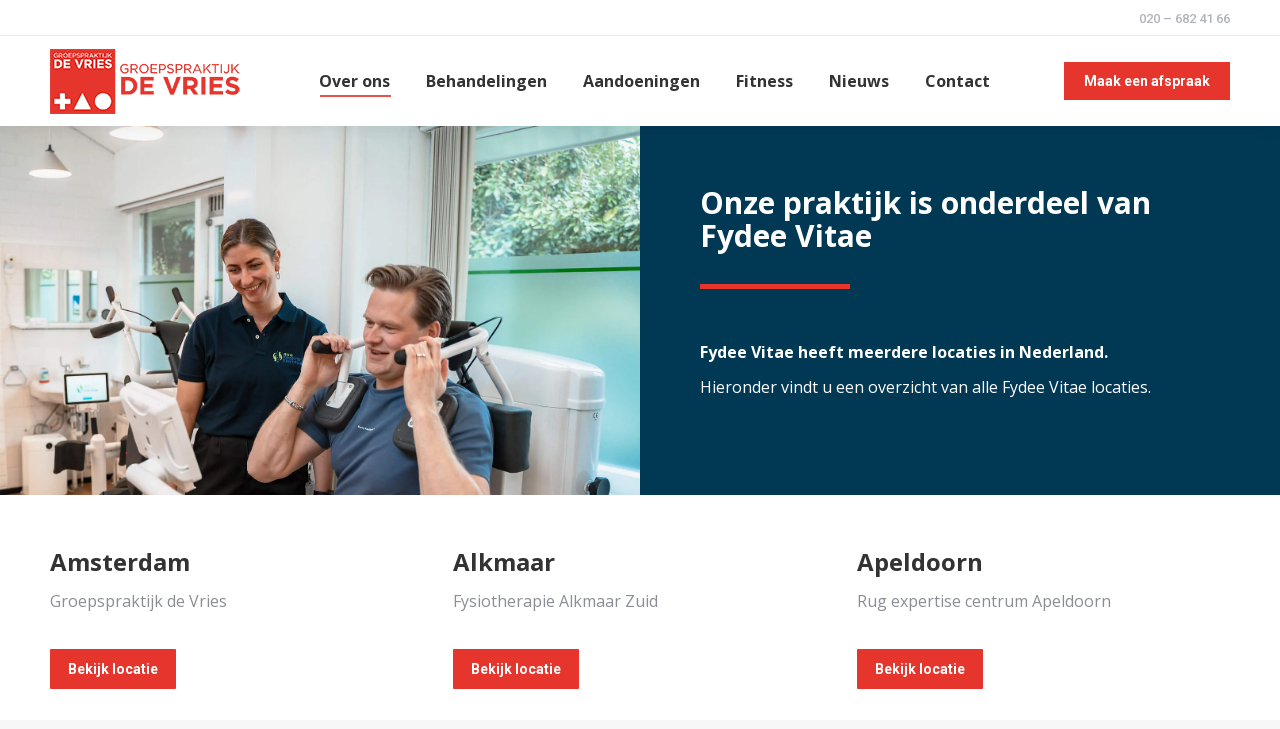

--- FILE ---
content_type: text/html; charset=UTF-8
request_url: https://www.groepspraktijkdevries.nl/nevenlocaties/
body_size: 14565
content:
<!DOCTYPE html>
<!--[if !(IE 6) | !(IE 7) | !(IE 8)  ]><!-->
<html dir="ltr" lang="nl-NL" prefix="og: https://ogp.me/ns#" class="no-js">
<!--<![endif]-->
<head>
	<meta charset="UTF-8" />
				<meta name="viewport" content="width=device-width, initial-scale=1, maximum-scale=1, user-scalable=0"/>
			<meta name="theme-color" content="#e5352c"/>	<link rel="profile" href="https://gmpg.org/xfn/11" />
	<title>Nevenlocaties - Groepspraktijk de Vries</title>

		<!-- All in One SEO Pro 4.9.1.1 - aioseo.com -->
	<meta name="robots" content="max-image-preview:large" />
	<link rel="canonical" href="https://www.groepspraktijkdevries.nl/nevenlocaties/" />
	<meta name="generator" content="All in One SEO Pro (AIOSEO) 4.9.1.1" />
		<meta property="og:locale" content="nl_NL" />
		<meta property="og:site_name" content="Groepspraktijk de Vries - Just another My Sites site" />
		<meta property="og:type" content="article" />
		<meta property="og:title" content="Nevenlocaties - Groepspraktijk de Vries" />
		<meta property="og:url" content="https://www.groepspraktijkdevries.nl/nevenlocaties/" />
		<meta property="article:published_time" content="2022-07-21T13:14:35+00:00" />
		<meta property="article:modified_time" content="2024-12-31T10:25:40+00:00" />
		<meta name="twitter:card" content="summary_large_image" />
		<meta name="twitter:title" content="Nevenlocaties - Groepspraktijk de Vries" />
		<script type="application/ld+json" class="aioseo-schema">
			{"@context":"https:\/\/schema.org","@graph":[{"@type":"BreadcrumbList","@id":"https:\/\/www.groepspraktijkdevries.nl\/nevenlocaties\/#breadcrumblist","itemListElement":[{"@type":"ListItem","@id":"https:\/\/www.groepspraktijkdevries.nl#listItem","position":1,"name":"Home","item":"https:\/\/www.groepspraktijkdevries.nl","nextItem":{"@type":"ListItem","@id":"https:\/\/www.groepspraktijkdevries.nl\/nevenlocaties\/#listItem","name":"Nevenlocaties"}},{"@type":"ListItem","@id":"https:\/\/www.groepspraktijkdevries.nl\/nevenlocaties\/#listItem","position":2,"name":"Nevenlocaties","previousItem":{"@type":"ListItem","@id":"https:\/\/www.groepspraktijkdevries.nl#listItem","name":"Home"}}]},{"@type":"Organization","@id":"https:\/\/www.groepspraktijkdevries.nl\/#organization","name":"Groepspraktijk de Vries","description":"Just another My Sites site","url":"https:\/\/www.groepspraktijkdevries.nl\/"},{"@type":"WebPage","@id":"https:\/\/www.groepspraktijkdevries.nl\/nevenlocaties\/#webpage","url":"https:\/\/www.groepspraktijkdevries.nl\/nevenlocaties\/","name":"Nevenlocaties - Groepspraktijk de Vries","inLanguage":"nl-NL-formal","isPartOf":{"@id":"https:\/\/www.groepspraktijkdevries.nl\/#website"},"breadcrumb":{"@id":"https:\/\/www.groepspraktijkdevries.nl\/nevenlocaties\/#breadcrumblist"},"datePublished":"2022-07-21T13:14:35+00:00","dateModified":"2024-12-31T10:25:40+00:00"},{"@type":"WebSite","@id":"https:\/\/www.groepspraktijkdevries.nl\/#website","url":"https:\/\/www.groepspraktijkdevries.nl\/","name":"Groepspraktijk de Vries","description":"Just another My Sites site","inLanguage":"nl-NL-formal","publisher":{"@id":"https:\/\/www.groepspraktijkdevries.nl\/#organization"}}]}
		</script>
		<!-- All in One SEO Pro -->

<link rel='dns-prefetch' href='//www.groepspraktijkdevries.nl' />
<link rel='dns-prefetch' href='//fonts.googleapis.com' />
<link rel="alternate" type="application/rss+xml" title="Groepspraktijk de Vries &raquo; Feed" href="https://www.groepspraktijkdevries.nl/feed/" />
<link rel="alternate" title="oEmbed (JSON)" type="application/json+oembed" href="https://www.groepspraktijkdevries.nl/wp-json/oembed/1.0/embed?url=https%3A%2F%2Fwww.groepspraktijkdevries.nl%2Fnevenlocaties%2F" />
<link rel="alternate" title="oEmbed (XML)" type="text/xml+oembed" href="https://www.groepspraktijkdevries.nl/wp-json/oembed/1.0/embed?url=https%3A%2F%2Fwww.groepspraktijkdevries.nl%2Fnevenlocaties%2F&#038;format=xml" />
<style id='wp-img-auto-sizes-contain-inline-css'>
img:is([sizes=auto i],[sizes^="auto," i]){contain-intrinsic-size:3000px 1500px}
/*# sourceURL=wp-img-auto-sizes-contain-inline-css */
</style>
<style id='wp-emoji-styles-inline-css'>

	img.wp-smiley, img.emoji {
		display: inline !important;
		border: none !important;
		box-shadow: none !important;
		height: 1em !important;
		width: 1em !important;
		margin: 0 0.07em !important;
		vertical-align: -0.1em !important;
		background: none !important;
		padding: 0 !important;
	}
/*# sourceURL=wp-emoji-styles-inline-css */
</style>
<style id='wp-block-library-inline-css'>
:root{--wp-block-synced-color:#7a00df;--wp-block-synced-color--rgb:122,0,223;--wp-bound-block-color:var(--wp-block-synced-color);--wp-editor-canvas-background:#ddd;--wp-admin-theme-color:#007cba;--wp-admin-theme-color--rgb:0,124,186;--wp-admin-theme-color-darker-10:#006ba1;--wp-admin-theme-color-darker-10--rgb:0,107,160.5;--wp-admin-theme-color-darker-20:#005a87;--wp-admin-theme-color-darker-20--rgb:0,90,135;--wp-admin-border-width-focus:2px}@media (min-resolution:192dpi){:root{--wp-admin-border-width-focus:1.5px}}.wp-element-button{cursor:pointer}:root .has-very-light-gray-background-color{background-color:#eee}:root .has-very-dark-gray-background-color{background-color:#313131}:root .has-very-light-gray-color{color:#eee}:root .has-very-dark-gray-color{color:#313131}:root .has-vivid-green-cyan-to-vivid-cyan-blue-gradient-background{background:linear-gradient(135deg,#00d084,#0693e3)}:root .has-purple-crush-gradient-background{background:linear-gradient(135deg,#34e2e4,#4721fb 50%,#ab1dfe)}:root .has-hazy-dawn-gradient-background{background:linear-gradient(135deg,#faaca8,#dad0ec)}:root .has-subdued-olive-gradient-background{background:linear-gradient(135deg,#fafae1,#67a671)}:root .has-atomic-cream-gradient-background{background:linear-gradient(135deg,#fdd79a,#004a59)}:root .has-nightshade-gradient-background{background:linear-gradient(135deg,#330968,#31cdcf)}:root .has-midnight-gradient-background{background:linear-gradient(135deg,#020381,#2874fc)}:root{--wp--preset--font-size--normal:16px;--wp--preset--font-size--huge:42px}.has-regular-font-size{font-size:1em}.has-larger-font-size{font-size:2.625em}.has-normal-font-size{font-size:var(--wp--preset--font-size--normal)}.has-huge-font-size{font-size:var(--wp--preset--font-size--huge)}.has-text-align-center{text-align:center}.has-text-align-left{text-align:left}.has-text-align-right{text-align:right}.has-fit-text{white-space:nowrap!important}#end-resizable-editor-section{display:none}.aligncenter{clear:both}.items-justified-left{justify-content:flex-start}.items-justified-center{justify-content:center}.items-justified-right{justify-content:flex-end}.items-justified-space-between{justify-content:space-between}.screen-reader-text{border:0;clip-path:inset(50%);height:1px;margin:-1px;overflow:hidden;padding:0;position:absolute;width:1px;word-wrap:normal!important}.screen-reader-text:focus{background-color:#ddd;clip-path:none;color:#444;display:block;font-size:1em;height:auto;left:5px;line-height:normal;padding:15px 23px 14px;text-decoration:none;top:5px;width:auto;z-index:100000}html :where(.has-border-color){border-style:solid}html :where([style*=border-top-color]){border-top-style:solid}html :where([style*=border-right-color]){border-right-style:solid}html :where([style*=border-bottom-color]){border-bottom-style:solid}html :where([style*=border-left-color]){border-left-style:solid}html :where([style*=border-width]){border-style:solid}html :where([style*=border-top-width]){border-top-style:solid}html :where([style*=border-right-width]){border-right-style:solid}html :where([style*=border-bottom-width]){border-bottom-style:solid}html :where([style*=border-left-width]){border-left-style:solid}html :where(img[class*=wp-image-]){height:auto;max-width:100%}:where(figure){margin:0 0 1em}html :where(.is-position-sticky){--wp-admin--admin-bar--position-offset:var(--wp-admin--admin-bar--height,0px)}@media screen and (max-width:600px){html :where(.is-position-sticky){--wp-admin--admin-bar--position-offset:0px}}

/*# sourceURL=wp-block-library-inline-css */
</style><style id='wp-block-heading-inline-css'>
h1:where(.wp-block-heading).has-background,h2:where(.wp-block-heading).has-background,h3:where(.wp-block-heading).has-background,h4:where(.wp-block-heading).has-background,h5:where(.wp-block-heading).has-background,h6:where(.wp-block-heading).has-background{padding:1.25em 2.375em}h1.has-text-align-left[style*=writing-mode]:where([style*=vertical-lr]),h1.has-text-align-right[style*=writing-mode]:where([style*=vertical-rl]),h2.has-text-align-left[style*=writing-mode]:where([style*=vertical-lr]),h2.has-text-align-right[style*=writing-mode]:where([style*=vertical-rl]),h3.has-text-align-left[style*=writing-mode]:where([style*=vertical-lr]),h3.has-text-align-right[style*=writing-mode]:where([style*=vertical-rl]),h4.has-text-align-left[style*=writing-mode]:where([style*=vertical-lr]),h4.has-text-align-right[style*=writing-mode]:where([style*=vertical-rl]),h5.has-text-align-left[style*=writing-mode]:where([style*=vertical-lr]),h5.has-text-align-right[style*=writing-mode]:where([style*=vertical-rl]),h6.has-text-align-left[style*=writing-mode]:where([style*=vertical-lr]),h6.has-text-align-right[style*=writing-mode]:where([style*=vertical-rl]){rotate:180deg}
/*# sourceURL=https://www.groepspraktijkdevries.nl/wp-includes/blocks/heading/style.min.css */
</style>
<style id='wp-block-paragraph-inline-css'>
.is-small-text{font-size:.875em}.is-regular-text{font-size:1em}.is-large-text{font-size:2.25em}.is-larger-text{font-size:3em}.has-drop-cap:not(:focus):first-letter{float:left;font-size:8.4em;font-style:normal;font-weight:100;line-height:.68;margin:.05em .1em 0 0;text-transform:uppercase}body.rtl .has-drop-cap:not(:focus):first-letter{float:none;margin-left:.1em}p.has-drop-cap.has-background{overflow:hidden}:root :where(p.has-background){padding:1.25em 2.375em}:where(p.has-text-color:not(.has-link-color)) a{color:inherit}p.has-text-align-left[style*="writing-mode:vertical-lr"],p.has-text-align-right[style*="writing-mode:vertical-rl"]{rotate:180deg}
/*# sourceURL=https://www.groepspraktijkdevries.nl/wp-includes/blocks/paragraph/style.min.css */
</style>
<style id='global-styles-inline-css'>
:root{--wp--preset--aspect-ratio--square: 1;--wp--preset--aspect-ratio--4-3: 4/3;--wp--preset--aspect-ratio--3-4: 3/4;--wp--preset--aspect-ratio--3-2: 3/2;--wp--preset--aspect-ratio--2-3: 2/3;--wp--preset--aspect-ratio--16-9: 16/9;--wp--preset--aspect-ratio--9-16: 9/16;--wp--preset--color--black: #000000;--wp--preset--color--cyan-bluish-gray: #abb8c3;--wp--preset--color--white: #FFF;--wp--preset--color--pale-pink: #f78da7;--wp--preset--color--vivid-red: #cf2e2e;--wp--preset--color--luminous-vivid-orange: #ff6900;--wp--preset--color--luminous-vivid-amber: #fcb900;--wp--preset--color--light-green-cyan: #7bdcb5;--wp--preset--color--vivid-green-cyan: #00d084;--wp--preset--color--pale-cyan-blue: #8ed1fc;--wp--preset--color--vivid-cyan-blue: #0693e3;--wp--preset--color--vivid-purple: #9b51e0;--wp--preset--color--accent: #e5352c;--wp--preset--color--dark-gray: #111;--wp--preset--color--light-gray: #767676;--wp--preset--gradient--vivid-cyan-blue-to-vivid-purple: linear-gradient(135deg,rgb(6,147,227) 0%,rgb(155,81,224) 100%);--wp--preset--gradient--light-green-cyan-to-vivid-green-cyan: linear-gradient(135deg,rgb(122,220,180) 0%,rgb(0,208,130) 100%);--wp--preset--gradient--luminous-vivid-amber-to-luminous-vivid-orange: linear-gradient(135deg,rgb(252,185,0) 0%,rgb(255,105,0) 100%);--wp--preset--gradient--luminous-vivid-orange-to-vivid-red: linear-gradient(135deg,rgb(255,105,0) 0%,rgb(207,46,46) 100%);--wp--preset--gradient--very-light-gray-to-cyan-bluish-gray: linear-gradient(135deg,rgb(238,238,238) 0%,rgb(169,184,195) 100%);--wp--preset--gradient--cool-to-warm-spectrum: linear-gradient(135deg,rgb(74,234,220) 0%,rgb(151,120,209) 20%,rgb(207,42,186) 40%,rgb(238,44,130) 60%,rgb(251,105,98) 80%,rgb(254,248,76) 100%);--wp--preset--gradient--blush-light-purple: linear-gradient(135deg,rgb(255,206,236) 0%,rgb(152,150,240) 100%);--wp--preset--gradient--blush-bordeaux: linear-gradient(135deg,rgb(254,205,165) 0%,rgb(254,45,45) 50%,rgb(107,0,62) 100%);--wp--preset--gradient--luminous-dusk: linear-gradient(135deg,rgb(255,203,112) 0%,rgb(199,81,192) 50%,rgb(65,88,208) 100%);--wp--preset--gradient--pale-ocean: linear-gradient(135deg,rgb(255,245,203) 0%,rgb(182,227,212) 50%,rgb(51,167,181) 100%);--wp--preset--gradient--electric-grass: linear-gradient(135deg,rgb(202,248,128) 0%,rgb(113,206,126) 100%);--wp--preset--gradient--midnight: linear-gradient(135deg,rgb(2,3,129) 0%,rgb(40,116,252) 100%);--wp--preset--font-size--small: 13px;--wp--preset--font-size--medium: 20px;--wp--preset--font-size--large: 36px;--wp--preset--font-size--x-large: 42px;--wp--preset--spacing--20: 0.44rem;--wp--preset--spacing--30: 0.67rem;--wp--preset--spacing--40: 1rem;--wp--preset--spacing--50: 1.5rem;--wp--preset--spacing--60: 2.25rem;--wp--preset--spacing--70: 3.38rem;--wp--preset--spacing--80: 5.06rem;--wp--preset--shadow--natural: 6px 6px 9px rgba(0, 0, 0, 0.2);--wp--preset--shadow--deep: 12px 12px 50px rgba(0, 0, 0, 0.4);--wp--preset--shadow--sharp: 6px 6px 0px rgba(0, 0, 0, 0.2);--wp--preset--shadow--outlined: 6px 6px 0px -3px rgb(255, 255, 255), 6px 6px rgb(0, 0, 0);--wp--preset--shadow--crisp: 6px 6px 0px rgb(0, 0, 0);}:where(.is-layout-flex){gap: 0.5em;}:where(.is-layout-grid){gap: 0.5em;}body .is-layout-flex{display: flex;}.is-layout-flex{flex-wrap: wrap;align-items: center;}.is-layout-flex > :is(*, div){margin: 0;}body .is-layout-grid{display: grid;}.is-layout-grid > :is(*, div){margin: 0;}:where(.wp-block-columns.is-layout-flex){gap: 2em;}:where(.wp-block-columns.is-layout-grid){gap: 2em;}:where(.wp-block-post-template.is-layout-flex){gap: 1.25em;}:where(.wp-block-post-template.is-layout-grid){gap: 1.25em;}.has-black-color{color: var(--wp--preset--color--black) !important;}.has-cyan-bluish-gray-color{color: var(--wp--preset--color--cyan-bluish-gray) !important;}.has-white-color{color: var(--wp--preset--color--white) !important;}.has-pale-pink-color{color: var(--wp--preset--color--pale-pink) !important;}.has-vivid-red-color{color: var(--wp--preset--color--vivid-red) !important;}.has-luminous-vivid-orange-color{color: var(--wp--preset--color--luminous-vivid-orange) !important;}.has-luminous-vivid-amber-color{color: var(--wp--preset--color--luminous-vivid-amber) !important;}.has-light-green-cyan-color{color: var(--wp--preset--color--light-green-cyan) !important;}.has-vivid-green-cyan-color{color: var(--wp--preset--color--vivid-green-cyan) !important;}.has-pale-cyan-blue-color{color: var(--wp--preset--color--pale-cyan-blue) !important;}.has-vivid-cyan-blue-color{color: var(--wp--preset--color--vivid-cyan-blue) !important;}.has-vivid-purple-color{color: var(--wp--preset--color--vivid-purple) !important;}.has-black-background-color{background-color: var(--wp--preset--color--black) !important;}.has-cyan-bluish-gray-background-color{background-color: var(--wp--preset--color--cyan-bluish-gray) !important;}.has-white-background-color{background-color: var(--wp--preset--color--white) !important;}.has-pale-pink-background-color{background-color: var(--wp--preset--color--pale-pink) !important;}.has-vivid-red-background-color{background-color: var(--wp--preset--color--vivid-red) !important;}.has-luminous-vivid-orange-background-color{background-color: var(--wp--preset--color--luminous-vivid-orange) !important;}.has-luminous-vivid-amber-background-color{background-color: var(--wp--preset--color--luminous-vivid-amber) !important;}.has-light-green-cyan-background-color{background-color: var(--wp--preset--color--light-green-cyan) !important;}.has-vivid-green-cyan-background-color{background-color: var(--wp--preset--color--vivid-green-cyan) !important;}.has-pale-cyan-blue-background-color{background-color: var(--wp--preset--color--pale-cyan-blue) !important;}.has-vivid-cyan-blue-background-color{background-color: var(--wp--preset--color--vivid-cyan-blue) !important;}.has-vivid-purple-background-color{background-color: var(--wp--preset--color--vivid-purple) !important;}.has-black-border-color{border-color: var(--wp--preset--color--black) !important;}.has-cyan-bluish-gray-border-color{border-color: var(--wp--preset--color--cyan-bluish-gray) !important;}.has-white-border-color{border-color: var(--wp--preset--color--white) !important;}.has-pale-pink-border-color{border-color: var(--wp--preset--color--pale-pink) !important;}.has-vivid-red-border-color{border-color: var(--wp--preset--color--vivid-red) !important;}.has-luminous-vivid-orange-border-color{border-color: var(--wp--preset--color--luminous-vivid-orange) !important;}.has-luminous-vivid-amber-border-color{border-color: var(--wp--preset--color--luminous-vivid-amber) !important;}.has-light-green-cyan-border-color{border-color: var(--wp--preset--color--light-green-cyan) !important;}.has-vivid-green-cyan-border-color{border-color: var(--wp--preset--color--vivid-green-cyan) !important;}.has-pale-cyan-blue-border-color{border-color: var(--wp--preset--color--pale-cyan-blue) !important;}.has-vivid-cyan-blue-border-color{border-color: var(--wp--preset--color--vivid-cyan-blue) !important;}.has-vivid-purple-border-color{border-color: var(--wp--preset--color--vivid-purple) !important;}.has-vivid-cyan-blue-to-vivid-purple-gradient-background{background: var(--wp--preset--gradient--vivid-cyan-blue-to-vivid-purple) !important;}.has-light-green-cyan-to-vivid-green-cyan-gradient-background{background: var(--wp--preset--gradient--light-green-cyan-to-vivid-green-cyan) !important;}.has-luminous-vivid-amber-to-luminous-vivid-orange-gradient-background{background: var(--wp--preset--gradient--luminous-vivid-amber-to-luminous-vivid-orange) !important;}.has-luminous-vivid-orange-to-vivid-red-gradient-background{background: var(--wp--preset--gradient--luminous-vivid-orange-to-vivid-red) !important;}.has-very-light-gray-to-cyan-bluish-gray-gradient-background{background: var(--wp--preset--gradient--very-light-gray-to-cyan-bluish-gray) !important;}.has-cool-to-warm-spectrum-gradient-background{background: var(--wp--preset--gradient--cool-to-warm-spectrum) !important;}.has-blush-light-purple-gradient-background{background: var(--wp--preset--gradient--blush-light-purple) !important;}.has-blush-bordeaux-gradient-background{background: var(--wp--preset--gradient--blush-bordeaux) !important;}.has-luminous-dusk-gradient-background{background: var(--wp--preset--gradient--luminous-dusk) !important;}.has-pale-ocean-gradient-background{background: var(--wp--preset--gradient--pale-ocean) !important;}.has-electric-grass-gradient-background{background: var(--wp--preset--gradient--electric-grass) !important;}.has-midnight-gradient-background{background: var(--wp--preset--gradient--midnight) !important;}.has-small-font-size{font-size: var(--wp--preset--font-size--small) !important;}.has-medium-font-size{font-size: var(--wp--preset--font-size--medium) !important;}.has-large-font-size{font-size: var(--wp--preset--font-size--large) !important;}.has-x-large-font-size{font-size: var(--wp--preset--font-size--x-large) !important;}
/*# sourceURL=global-styles-inline-css */
</style>

<style id='classic-theme-styles-inline-css'>
/*! This file is auto-generated */
.wp-block-button__link{color:#fff;background-color:#32373c;border-radius:9999px;box-shadow:none;text-decoration:none;padding:calc(.667em + 2px) calc(1.333em + 2px);font-size:1.125em}.wp-block-file__button{background:#32373c;color:#fff;text-decoration:none}
/*# sourceURL=/wp-includes/css/classic-themes.min.css */
</style>
<link rel='stylesheet' id='the7-font-css' href='https://www.groepspraktijkdevries.nl/wp-content/themes/dt-the7/fonts/icomoon-the7-font/icomoon-the7-font.min.css?ver=14.0.1' media='all' />
<link rel='stylesheet' id='the7-awesome-fonts-css' href='https://www.groepspraktijkdevries.nl/wp-content/themes/dt-the7/fonts/FontAwesome/css/all.min.css?ver=14.0.1' media='all' />
<link rel='stylesheet' id='js_composer_front-css' href='https://www.groepspraktijkdevries.nl/wp-content/plugins/js_composer/assets/css/js_composer.min.css?ver=8.7.2' media='all' />
<link rel='stylesheet' id='dt-web-fonts-css' href='https://fonts.googleapis.com/css?family=Roboto:400,500,600,700%7COpen+Sans:400,400italic,600,700' media='all' />
<link rel='stylesheet' id='dt-main-css' href='https://www.groepspraktijkdevries.nl/wp-content/themes/dt-the7/css/main.min.css?ver=14.0.1' media='all' />
<style id='dt-main-inline-css'>
body #load {
  display: block;
  height: 100%;
  overflow: hidden;
  position: fixed;
  width: 100%;
  z-index: 9901;
  opacity: 1;
  visibility: visible;
  transition: all .35s ease-out;
}
.load-wrap {
  width: 100%;
  height: 100%;
  background-position: center center;
  background-repeat: no-repeat;
  text-align: center;
  display: -ms-flexbox;
  display: -ms-flex;
  display: flex;
  -ms-align-items: center;
  -ms-flex-align: center;
  align-items: center;
  -ms-flex-flow: column wrap;
  flex-flow: column wrap;
  -ms-flex-pack: center;
  -ms-justify-content: center;
  justify-content: center;
}
.load-wrap > svg {
  position: absolute;
  top: 50%;
  left: 50%;
  transform: translate(-50%,-50%);
}
#load {
  background: var(--the7-elementor-beautiful-loading-bg,#ffffff);
  --the7-beautiful-spinner-color2: var(--the7-beautiful-spinner-color,rgba(51,51,51,0.25));
}

/*# sourceURL=dt-main-inline-css */
</style>
<link rel='stylesheet' id='the7-custom-scrollbar-css' href='https://www.groepspraktijkdevries.nl/wp-content/themes/dt-the7/lib/custom-scrollbar/custom-scrollbar.min.css?ver=14.0.1' media='all' />
<link rel='stylesheet' id='the7-wpbakery-css' href='https://www.groepspraktijkdevries.nl/wp-content/themes/dt-the7/css/wpbakery.min.css?ver=14.0.1' media='all' />
<link rel='stylesheet' id='the7-core-css' href='https://www.groepspraktijkdevries.nl/wp-content/plugins/dt-the7-core/assets/css/post-type.min.css?ver=2.7.12' media='all' />
<link rel='stylesheet' id='the7-css-vars-css' href='https://www.groepspraktijkdevries.nl/wp-content/uploads/sites/18/the7-css/css-vars.css?ver=190f65529ecb' media='all' />
<link rel='stylesheet' id='dt-custom-css' href='https://www.groepspraktijkdevries.nl/wp-content/uploads/sites/18/the7-css/custom.css?ver=190f65529ecb' media='all' />
<link rel='stylesheet' id='dt-media-css' href='https://www.groepspraktijkdevries.nl/wp-content/uploads/sites/18/the7-css/media.css?ver=190f65529ecb' media='all' />
<link rel='stylesheet' id='the7-mega-menu-css' href='https://www.groepspraktijkdevries.nl/wp-content/uploads/sites/18/the7-css/mega-menu.css?ver=190f65529ecb' media='all' />
<link rel='stylesheet' id='the7-elements-css' href='https://www.groepspraktijkdevries.nl/wp-content/uploads/sites/18/the7-css/post-type-dynamic.css?ver=190f65529ecb' media='all' />
<link rel='stylesheet' id='style-css' href='https://www.groepspraktijkdevries.nl/wp-content/themes/dt-the7/style.css?ver=14.0.1' media='all' />
<script src="https://www.groepspraktijkdevries.nl/wp-includes/js/jquery/jquery.min.js?ver=3.7.1" id="jquery-core-js"></script>
<script src="https://www.groepspraktijkdevries.nl/wp-includes/js/jquery/jquery-migrate.min.js?ver=3.4.1" id="jquery-migrate-js"></script>
<script id="dt-above-fold-js-extra">
var dtLocal = {"themeUrl":"https://www.groepspraktijkdevries.nl/wp-content/themes/dt-the7","passText":"To view this protected post, enter the password below:","moreButtonText":{"loading":"Loading...","loadMore":"Load more"},"postID":"771","ajaxurl":"https://www.groepspraktijkdevries.nl/wp-admin/admin-ajax.php","REST":{"baseUrl":"https://www.groepspraktijkdevries.nl/wp-json/the7/v1","endpoints":{"sendMail":"/send-mail"}},"contactMessages":{"required":"One or more fields have an error. Please check and try again.","terms":"Please accept the privacy policy.","fillTheCaptchaError":"Please, fill the captcha."},"captchaSiteKey":"","ajaxNonce":"4ae3adafac","pageData":{"type":"page","template":"page","layout":null},"themeSettings":{"smoothScroll":"off","lazyLoading":false,"desktopHeader":{"height":90},"ToggleCaptionEnabled":"disabled","ToggleCaption":"Navigation","floatingHeader":{"showAfter":94,"showMenu":true,"height":60,"logo":{"showLogo":true,"html":"","url":"https://www.groepspraktijkdevries.nl/"}},"topLine":{"floatingTopLine":{"logo":{"showLogo":false,"html":""}}},"mobileHeader":{"firstSwitchPoint":992,"secondSwitchPoint":778,"firstSwitchPointHeight":60,"secondSwitchPointHeight":60,"mobileToggleCaptionEnabled":"disabled","mobileToggleCaption":"Menu"},"stickyMobileHeaderFirstSwitch":{"logo":{"html":"\u003Cimg class=\" preload-me\" src=\"https://www.groepspraktijkdevries.nl/wp-content/uploads/sites/18/2024/02/Logonaam.png\" srcset=\"https://www.groepspraktijkdevries.nl/wp-content/uploads/sites/18/2024/02/Logonaam.png 195w, https://www.groepspraktijkdevries.nl/wp-content/uploads/sites/18/2024/02/image.png 900w\" width=\"195\" height=\"65\"   sizes=\"195px\" alt=\"Groepspraktijk de Vries\" /\u003E"}},"stickyMobileHeaderSecondSwitch":{"logo":{"html":"\u003Cimg class=\" preload-me\" src=\"https://www.groepspraktijkdevries.nl/wp-content/uploads/sites/18/2024/02/Logonaam.png\" srcset=\"https://www.groepspraktijkdevries.nl/wp-content/uploads/sites/18/2024/02/Logonaam.png 195w, https://www.groepspraktijkdevries.nl/wp-content/uploads/sites/18/2024/02/image.png 900w\" width=\"195\" height=\"65\"   sizes=\"195px\" alt=\"Groepspraktijk de Vries\" /\u003E"}},"sidebar":{"switchPoint":992},"boxedWidth":"1280px"},"VCMobileScreenWidth":"768"};
var dtShare = {"shareButtonText":{"facebook":"Share on Facebook","twitter":"Share on X","pinterest":"Pin it","linkedin":"Share on Linkedin","whatsapp":"Share on Whatsapp"},"overlayOpacity":"85"};
//# sourceURL=dt-above-fold-js-extra
</script>
<script src="https://www.groepspraktijkdevries.nl/wp-content/themes/dt-the7/js/above-the-fold.min.js?ver=14.0.1" id="dt-above-fold-js"></script>
<script></script><link rel="https://api.w.org/" href="https://www.groepspraktijkdevries.nl/wp-json/" /><link rel="alternate" title="JSON" type="application/json" href="https://www.groepspraktijkdevries.nl/wp-json/wp/v2/pages/771" /><link rel="EditURI" type="application/rsd+xml" title="RSD" href="https://www.groepspraktijkdevries.nl/xmlrpc.php?rsd" />
<meta name="generator" content="WordPress 6.9" />
<link rel='shortlink' href='https://www.groepspraktijkdevries.nl/?p=771' />
<meta name="generator" content="Powered by WPBakery Page Builder - drag and drop page builder for WordPress."/>
<script>(()=>{var o=[],i={};["on","off","toggle","show"].forEach((l=>{i[l]=function(){o.push([l,arguments])}})),window.Boxzilla=i,window.boxzilla_queue=o})();</script><script type="text/javascript" id="the7-loader-script">
document.addEventListener("DOMContentLoaded", function(event) {
	var load = document.getElementById("load");
	if(!load.classList.contains('loader-removed')){
		var removeLoading = setTimeout(function() {
			load.className += " loader-removed";
		}, 300);
	}
});
</script>
		<link rel="icon" href="https://www.groepspraktijkdevries.nl/wp-content/uploads/sites/18/2022/07/cropped-Fysio-broek-in-waterland-32x32.jpg" sizes="32x32" />
<link rel="icon" href="https://www.groepspraktijkdevries.nl/wp-content/uploads/sites/18/2022/07/cropped-Fysio-broek-in-waterland-192x192.jpg" sizes="192x192" />
<link rel="apple-touch-icon" href="https://www.groepspraktijkdevries.nl/wp-content/uploads/sites/18/2022/07/cropped-Fysio-broek-in-waterland-180x180.jpg" />
<meta name="msapplication-TileImage" content="https://www.groepspraktijkdevries.nl/wp-content/uploads/sites/18/2022/07/cropped-Fysio-broek-in-waterland-270x270.jpg" />
<style type="text/css" data-type="vc_shortcodes-default-css">.vc_do_custom_heading{margin-bottom:0.625rem;margin-top:0;}</style><style type="text/css" data-type="vc_shortcodes-custom-css">.vc_custom_1657135363407{background-image: url(https://www.fysiobroekinwaterland.nl/wp-content/uploads/sites/2/2022/07/dafd0f_b744c5162c6b47468a6d897f7de859a1mv2.jpg.webp?id=9) !important;background-position: center !important;background-repeat: no-repeat !important;background-size: cover !important;}.vc_custom_1657645889701{padding-top: 60px !important;padding-right: 60px !important;padding-bottom: 60px !important;padding-left: 60px !important;background-color: #013854 !important;}</style><noscript><style> .wpb_animate_when_almost_visible { opacity: 1; }</style></noscript><style id='the7-custom-inline-css' type='text/css'>
.sub-nav .menu-item i.fa,
.sub-nav .menu-item i.fas,
.sub-nav .menu-item i.far,
.sub-nav .menu-item i.fab {
	text-align: center;
	width: 1.25em;
}
.wittetekst p{
	color: #ffffff;
}
@media screen and (max-width: 1000px) {
  .homedesk {
        display:none !important;
  }
}
@media screen and (min-width: 1000px) {
  .homemob {
        display:none !important;
  }
}
</style>
</head>
<body id="the7-body" class="wp-singular page-template-default page page-id-771 wp-embed-responsive wp-theme-dt-the7 the7-core-ver-2.7.12 title-off dt-responsive-on right-mobile-menu-close-icon ouside-menu-close-icon mobile-hamburger-close-bg-enable mobile-hamburger-close-bg-hover-enable  fade-medium-mobile-menu-close-icon fade-medium-menu-close-icon srcset-enabled btn-flat custom-btn-color custom-btn-hover-color phantom-sticky phantom-shadow-decoration phantom-custom-logo-on sticky-mobile-header top-header first-switch-logo-left first-switch-menu-right second-switch-logo-left second-switch-menu-right right-mobile-menu layzr-loading-on popup-message-style the7-ver-14.0.1 dt-fa-compatibility wpb-js-composer js-comp-ver-8.7.2 vc_responsive">
<!-- The7 14.0.1 -->
<div id="load" class="spinner-loader">
	<div class="load-wrap"><style type="text/css">
    [class*="the7-spinner-animate-"]{
        animation: spinner-animation 1s cubic-bezier(1,1,1,1) infinite;
        x:46.5px;
        y:40px;
        width:7px;
        height:20px;
        fill:var(--the7-beautiful-spinner-color2);
        opacity: 0.2;
    }
    .the7-spinner-animate-2{
        animation-delay: 0.083s;
    }
    .the7-spinner-animate-3{
        animation-delay: 0.166s;
    }
    .the7-spinner-animate-4{
         animation-delay: 0.25s;
    }
    .the7-spinner-animate-5{
         animation-delay: 0.33s;
    }
    .the7-spinner-animate-6{
         animation-delay: 0.416s;
    }
    .the7-spinner-animate-7{
         animation-delay: 0.5s;
    }
    .the7-spinner-animate-8{
         animation-delay: 0.58s;
    }
    .the7-spinner-animate-9{
         animation-delay: 0.666s;
    }
    .the7-spinner-animate-10{
         animation-delay: 0.75s;
    }
    .the7-spinner-animate-11{
        animation-delay: 0.83s;
    }
    .the7-spinner-animate-12{
        animation-delay: 0.916s;
    }
    @keyframes spinner-animation{
        from {
            opacity: 1;
        }
        to{
            opacity: 0;
        }
    }
</style>
<svg width="75px" height="75px" xmlns="http://www.w3.org/2000/svg" viewBox="0 0 100 100" preserveAspectRatio="xMidYMid">
	<rect class="the7-spinner-animate-1" rx="5" ry="5" transform="rotate(0 50 50) translate(0 -30)"></rect>
	<rect class="the7-spinner-animate-2" rx="5" ry="5" transform="rotate(30 50 50) translate(0 -30)"></rect>
	<rect class="the7-spinner-animate-3" rx="5" ry="5" transform="rotate(60 50 50) translate(0 -30)"></rect>
	<rect class="the7-spinner-animate-4" rx="5" ry="5" transform="rotate(90 50 50) translate(0 -30)"></rect>
	<rect class="the7-spinner-animate-5" rx="5" ry="5" transform="rotate(120 50 50) translate(0 -30)"></rect>
	<rect class="the7-spinner-animate-6" rx="5" ry="5" transform="rotate(150 50 50) translate(0 -30)"></rect>
	<rect class="the7-spinner-animate-7" rx="5" ry="5" transform="rotate(180 50 50) translate(0 -30)"></rect>
	<rect class="the7-spinner-animate-8" rx="5" ry="5" transform="rotate(210 50 50) translate(0 -30)"></rect>
	<rect class="the7-spinner-animate-9" rx="5" ry="5" transform="rotate(240 50 50) translate(0 -30)"></rect>
	<rect class="the7-spinner-animate-10" rx="5" ry="5" transform="rotate(270 50 50) translate(0 -30)"></rect>
	<rect class="the7-spinner-animate-11" rx="5" ry="5" transform="rotate(300 50 50) translate(0 -30)"></rect>
	<rect class="the7-spinner-animate-12" rx="5" ry="5" transform="rotate(330 50 50) translate(0 -30)"></rect>
</svg></div>
</div>
<div id="page" >
	<a class="skip-link screen-reader-text" href="#content">Skip to content</a>

<div class="masthead inline-header center widgets full-height shadow-decoration shadow-mobile-header-decoration small-mobile-menu-icon dt-parent-menu-clickable show-sub-menu-on-hover" >

	<div class="top-bar full-width-line top-bar-line-hide">
	<div class="top-bar-bg" ></div>
	<div class="mini-widgets left-widgets"></div><div class="right-widgets mini-widgets"><a href="tel:0031206824166" class="mini-contacts multipurpose_2 show-on-desktop near-logo-first-switch in-menu-second-switch"><i class="fa-fw "></i> 020 – 682 41 66</a></div></div>

	<header class="header-bar" role="banner">

		<div class="branding">
	<div id="site-title" class="assistive-text">Groepspraktijk de Vries</div>
	<div id="site-description" class="assistive-text">Just another My Sites site</div>
	<a class="" href="https://www.groepspraktijkdevries.nl/"><img class=" preload-me" src="https://www.groepspraktijkdevries.nl/wp-content/uploads/sites/18/2024/02/Logonaam.png" srcset="https://www.groepspraktijkdevries.nl/wp-content/uploads/sites/18/2024/02/Logonaam.png 195w, https://www.groepspraktijkdevries.nl/wp-content/uploads/sites/18/2024/02/image.png 900w" width="195" height="65"   sizes="195px" alt="Groepspraktijk de Vries" /></a></div>

		<ul id="primary-menu" class="main-nav underline-decoration l-to-r-line outside-item-remove-margin"><li class="menu-item menu-item-type-post_type menu-item-object-page current-menu-ancestor current-menu-parent current_page_parent current_page_ancestor menu-item-has-children menu-item-125 act first has-children depth-0"><a href='https://www.groepspraktijkdevries.nl/over-ons/' data-level='1' aria-haspopup='true' aria-expanded='false'><span class="menu-item-text"><span class="menu-text">Over ons</span></span></a><ul class="sub-nav hover-style-bg level-arrows-on" role="group"><li class="menu-item menu-item-type-post_type menu-item-object-page current-menu-item page_item page-item-771 current_page_item menu-item-774 act first depth-1"><a href='https://www.groepspraktijkdevries.nl/nevenlocaties/' data-level='2'><span class="menu-item-text"><span class="menu-text">Nevenlocaties</span></span></a></li> <li class="menu-item menu-item-type-post_type menu-item-object-page menu-item-4902 depth-1"><a href='https://www.groepspraktijkdevries.nl/tarieven/' data-level='2'><span class="menu-item-text"><span class="menu-text">Tarieven</span></span></a></li> <li class="menu-item menu-item-type-post_type menu-item-object-page menu-item-340 depth-1"><a href='https://www.groepspraktijkdevries.nl/over-fydee-vitae/' data-level='2'><span class="menu-item-text"><span class="menu-text">Over Fydee Vitae</span></span></a></li> <li class="menu-item menu-item-type-post_type menu-item-object-page menu-item-304 depth-1"><a href='https://www.groepspraktijkdevries.nl/over-het-rug-expertise-centrum/' data-level='2'><span class="menu-item-text"><span class="menu-text">Over Rug Expertise Centrum</span></span></a></li> </ul></li> <li class="menu-item menu-item-type-post_type menu-item-object-page menu-item-has-children menu-item-173 has-children depth-0"><a href='https://www.groepspraktijkdevries.nl/behandelingen/' data-level='1' aria-haspopup='true' aria-expanded='false'><span class="menu-item-text"><span class="menu-text">Behandelingen</span></span></a><ul class="sub-nav hover-style-bg level-arrows-on" role="group"><li class="menu-item menu-item-type-post_type menu-item-object-page menu-item-4861 first depth-1"><a href='https://www.groepspraktijkdevries.nl/behandelingen/acupunctuur-in-amsterdam-west/' data-level='2'><span class="menu-item-text"><span class="menu-text">Acupunctuur</span></span></a></li> <li class="menu-item menu-item-type-post_type menu-item-object-page menu-item-4862 depth-1"><a href='https://www.groepspraktijkdevries.nl/behandelingen/adem-en-ontspanningstherapie-in-amsterdam-west/' data-level='2'><span class="menu-item-text"><span class="menu-text">Adem- en ontspanningstherapie</span></span></a></li> <li class="menu-item menu-item-type-post_type menu-item-object-page menu-item-4863 depth-1"><a href='https://www.groepspraktijkdevries.nl/behandelingen/beweegprogrammas-in-amsterdam-west/' data-level='2'><span class="menu-item-text"><span class="menu-text">Beweegprogramma’s</span></span></a></li> <li class="menu-item menu-item-type-post_type menu-item-object-page menu-item-4864 depth-1"><a href='https://www.groepspraktijkdevries.nl/behandelingen/dry-needling-amsterdam/' data-level='2'><span class="menu-item-text"><span class="menu-text">Dry needling</span></span></a></li> <li class="menu-item menu-item-type-post_type menu-item-object-page menu-item-4865 depth-1"><a href='https://www.groepspraktijkdevries.nl/behandelingen/ergotherapie-in-amsterdam-west/' data-level='2'><span class="menu-item-text"><span class="menu-text">Ergotherapie</span></span></a></li> <li class="menu-item menu-item-type-post_type menu-item-object-page menu-item-4866 depth-1"><a href='https://www.groepspraktijkdevries.nl/behandelingen/fysio-aan-huis-in-amsterdam-west/' data-level='2'><span class="menu-item-text"><span class="menu-text">Fysio aan huis</span></span></a></li> <li class="menu-item menu-item-type-post_type menu-item-object-page menu-item-4867 depth-1"><a href='https://www.groepspraktijkdevries.nl/behandelingen/fysiotherapie-amsterdam/' data-level='2'><span class="menu-item-text"><span class="menu-text">Fysiotherapie</span></span></a></li> <li class="menu-item menu-item-type-post_type menu-item-object-page menu-item-4868 depth-1"><a href='https://www.groepspraktijkdevries.nl/behandelingen/haptotherapie-in-amsterdam-west/' data-level='2'><span class="menu-item-text"><span class="menu-text">Haptotherapie</span></span></a></li> <li class="menu-item menu-item-type-post_type menu-item-object-page menu-item-4869 depth-1"><a href='https://www.groepspraktijkdevries.nl/behandelingen/manuele-therapie/' data-level='2'><span class="menu-item-text"><span class="menu-text">Manuele therapie</span></span></a></li> <li class="menu-item menu-item-type-post_type menu-item-object-page menu-item-4870 depth-1"><a href='https://www.groepspraktijkdevries.nl/behandelingen/medical-taping/' data-level='2'><span class="menu-item-text"><span class="menu-text">Medical Taping</span></span></a></li> <li class="menu-item menu-item-type-post_type menu-item-object-page menu-item-4871 depth-1"><a href='https://www.groepspraktijkdevries.nl/behandelingen/medische-fitness-in-amsterdam-west/' data-level='2'><span class="menu-item-text"><span class="menu-text">Medische fitness</span></span></a></li> </ul></li> <li class="menu-item menu-item-type-post_type menu-item-object-page menu-item-has-children menu-item-203 has-children depth-0"><a href='https://www.groepspraktijkdevries.nl/ons-aanbod/' data-level='1' aria-haspopup='true' aria-expanded='false'><span class="menu-item-text"><span class="menu-text">Aandoeningen</span></span></a><ul class="sub-nav hover-style-bg level-arrows-on" role="group"><li class="menu-item menu-item-type-post_type menu-item-object-page menu-item-4801 first depth-1"><a href='https://www.groepspraktijkdevries.nl/ons-aanbod/artrose/' data-level='2'><span class="menu-item-text"><span class="menu-text">Artrose</span></span></a></li> <li class="menu-item menu-item-type-post_type menu-item-object-page menu-item-4802 depth-1"><a href='https://www.groepspraktijkdevries.nl/ons-aanbod/bekkenklachten/' data-level='2'><span class="menu-item-text"><span class="menu-text">Bekkenklachten</span></span></a></li> <li class="menu-item menu-item-type-post_type menu-item-object-page menu-item-4803 depth-1"><a href='https://www.groepspraktijkdevries.nl/ons-aanbod/chronische-pijn-of-solk/' data-level='2'><span class="menu-item-text"><span class="menu-text">Chronische pijn of SOLK</span></span></a></li> <li class="menu-item menu-item-type-post_type menu-item-object-page menu-item-4804 depth-1"><a href='https://www.groepspraktijkdevries.nl/ons-aanbod/claudicatio-etalagebenen/' data-level='2'><span class="menu-item-text"><span class="menu-text">Claudicatio etalagebenen</span></span></a></li> <li class="menu-item menu-item-type-post_type menu-item-object-page menu-item-4805 depth-1"><a href='https://www.groepspraktijkdevries.nl/ons-aanbod/copd-of-longklachten/' data-level='2'><span class="menu-item-text"><span class="menu-text">COPD of longklachten</span></span></a></li> <li class="menu-item menu-item-type-post_type menu-item-object-page menu-item-4806 depth-1"><a href='https://www.groepspraktijkdevries.nl/ons-aanbod/hoofdpijn/' data-level='2'><span class="menu-item-text"><span class="menu-text">Hoofdpijn</span></span></a></li> <li class="menu-item menu-item-type-post_type menu-item-object-page menu-item-4807 depth-1"><a href='https://www.groepspraktijkdevries.nl/ons-aanbod/nekpijn/' data-level='2'><span class="menu-item-text"><span class="menu-text">Nekpijn</span></span></a></li> <li class="menu-item menu-item-type-post_type menu-item-object-page menu-item-4808 depth-1"><a href='https://www.groepspraktijkdevries.nl/ons-aanbod/revalidatie/' data-level='2'><span class="menu-item-text"><span class="menu-text">Revalidatie</span></span></a></li> <li class="menu-item menu-item-type-post_type menu-item-object-page menu-item-4809 depth-1"><a href='https://www.groepspraktijkdevries.nl/ons-aanbod/rugpijn/' data-level='2'><span class="menu-item-text"><span class="menu-text">Rugpijn</span></span></a></li> <li class="menu-item menu-item-type-post_type menu-item-object-page menu-item-4810 depth-1"><a href='https://www.groepspraktijkdevries.nl/ons-aanbod/sportblessures/' data-level='2'><span class="menu-item-text"><span class="menu-text">Sportblessures</span></span></a></li> <li class="menu-item menu-item-type-post_type menu-item-object-page menu-item-4811 depth-1"><a href='https://www.groepspraktijkdevries.nl/ons-aanbod/adem-stress/' data-level='2'><span class="menu-item-text"><span class="menu-text">Stress en Ademhalingsproblemen</span></span></a></li> </ul></li> <li class="menu-item menu-item-type-post_type menu-item-object-page menu-item-4885 depth-0"><a href='https://www.groepspraktijkdevries.nl/fitness-abonnement/' data-level='1'><span class="menu-item-text"><span class="menu-text">Fitness</span></span></a></li> <li class="menu-item menu-item-type-post_type menu-item-object-page menu-item-145 depth-0"><a href='https://www.groepspraktijkdevries.nl/nieuws/' data-level='1'><span class="menu-item-text"><span class="menu-text">Nieuws</span></span></a></li> <li class="menu-item menu-item-type-post_type menu-item-object-page menu-item-126 last depth-0"><a href='https://www.groepspraktijkdevries.nl/contact/' data-level='1'><span class="menu-item-text"><span class="menu-text">Contact</span></span></a></li> </ul>
		<div class="mini-widgets"><a href="https://www.groepspraktijkdevries.nl/afspraak-maken/" class="microwidget-btn mini-button header-elements-button-1 show-on-desktop near-logo-first-switch in-menu-second-switch microwidget-btn-bg-on microwidget-btn-hover-bg-on disable-animation-bg border-on hover-border-on btn-icon-align-right" ><span>Maak een afspraak</span></a></div>
	</header>

</div>
<div role="navigation" aria-label="Main Menu" class="dt-mobile-header mobile-menu-show-divider">
	<div class="dt-close-mobile-menu-icon" aria-label="Close" role="button" tabindex="0"><div class="close-line-wrap"><span class="close-line"></span><span class="close-line"></span><span class="close-line"></span></div></div>	<ul id="mobile-menu" class="mobile-main-nav">
		<li class="menu-item menu-item-type-post_type menu-item-object-page current-menu-ancestor current-menu-parent current_page_parent current_page_ancestor menu-item-has-children menu-item-125 act first has-children depth-0"><a href='https://www.groepspraktijkdevries.nl/over-ons/' data-level='1' aria-haspopup='true' aria-expanded='false'><span class="menu-item-text"><span class="menu-text">Over ons</span></span></a><ul class="sub-nav hover-style-bg level-arrows-on" role="group"><li class="menu-item menu-item-type-post_type menu-item-object-page current-menu-item page_item page-item-771 current_page_item menu-item-774 act first depth-1"><a href='https://www.groepspraktijkdevries.nl/nevenlocaties/' data-level='2'><span class="menu-item-text"><span class="menu-text">Nevenlocaties</span></span></a></li> <li class="menu-item menu-item-type-post_type menu-item-object-page menu-item-4902 depth-1"><a href='https://www.groepspraktijkdevries.nl/tarieven/' data-level='2'><span class="menu-item-text"><span class="menu-text">Tarieven</span></span></a></li> <li class="menu-item menu-item-type-post_type menu-item-object-page menu-item-340 depth-1"><a href='https://www.groepspraktijkdevries.nl/over-fydee-vitae/' data-level='2'><span class="menu-item-text"><span class="menu-text">Over Fydee Vitae</span></span></a></li> <li class="menu-item menu-item-type-post_type menu-item-object-page menu-item-304 depth-1"><a href='https://www.groepspraktijkdevries.nl/over-het-rug-expertise-centrum/' data-level='2'><span class="menu-item-text"><span class="menu-text">Over Rug Expertise Centrum</span></span></a></li> </ul></li> <li class="menu-item menu-item-type-post_type menu-item-object-page menu-item-has-children menu-item-173 has-children depth-0"><a href='https://www.groepspraktijkdevries.nl/behandelingen/' data-level='1' aria-haspopup='true' aria-expanded='false'><span class="menu-item-text"><span class="menu-text">Behandelingen</span></span></a><ul class="sub-nav hover-style-bg level-arrows-on" role="group"><li class="menu-item menu-item-type-post_type menu-item-object-page menu-item-4861 first depth-1"><a href='https://www.groepspraktijkdevries.nl/behandelingen/acupunctuur-in-amsterdam-west/' data-level='2'><span class="menu-item-text"><span class="menu-text">Acupunctuur</span></span></a></li> <li class="menu-item menu-item-type-post_type menu-item-object-page menu-item-4862 depth-1"><a href='https://www.groepspraktijkdevries.nl/behandelingen/adem-en-ontspanningstherapie-in-amsterdam-west/' data-level='2'><span class="menu-item-text"><span class="menu-text">Adem- en ontspanningstherapie</span></span></a></li> <li class="menu-item menu-item-type-post_type menu-item-object-page menu-item-4863 depth-1"><a href='https://www.groepspraktijkdevries.nl/behandelingen/beweegprogrammas-in-amsterdam-west/' data-level='2'><span class="menu-item-text"><span class="menu-text">Beweegprogramma’s</span></span></a></li> <li class="menu-item menu-item-type-post_type menu-item-object-page menu-item-4864 depth-1"><a href='https://www.groepspraktijkdevries.nl/behandelingen/dry-needling-amsterdam/' data-level='2'><span class="menu-item-text"><span class="menu-text">Dry needling</span></span></a></li> <li class="menu-item menu-item-type-post_type menu-item-object-page menu-item-4865 depth-1"><a href='https://www.groepspraktijkdevries.nl/behandelingen/ergotherapie-in-amsterdam-west/' data-level='2'><span class="menu-item-text"><span class="menu-text">Ergotherapie</span></span></a></li> <li class="menu-item menu-item-type-post_type menu-item-object-page menu-item-4866 depth-1"><a href='https://www.groepspraktijkdevries.nl/behandelingen/fysio-aan-huis-in-amsterdam-west/' data-level='2'><span class="menu-item-text"><span class="menu-text">Fysio aan huis</span></span></a></li> <li class="menu-item menu-item-type-post_type menu-item-object-page menu-item-4867 depth-1"><a href='https://www.groepspraktijkdevries.nl/behandelingen/fysiotherapie-amsterdam/' data-level='2'><span class="menu-item-text"><span class="menu-text">Fysiotherapie</span></span></a></li> <li class="menu-item menu-item-type-post_type menu-item-object-page menu-item-4868 depth-1"><a href='https://www.groepspraktijkdevries.nl/behandelingen/haptotherapie-in-amsterdam-west/' data-level='2'><span class="menu-item-text"><span class="menu-text">Haptotherapie</span></span></a></li> <li class="menu-item menu-item-type-post_type menu-item-object-page menu-item-4869 depth-1"><a href='https://www.groepspraktijkdevries.nl/behandelingen/manuele-therapie/' data-level='2'><span class="menu-item-text"><span class="menu-text">Manuele therapie</span></span></a></li> <li class="menu-item menu-item-type-post_type menu-item-object-page menu-item-4870 depth-1"><a href='https://www.groepspraktijkdevries.nl/behandelingen/medical-taping/' data-level='2'><span class="menu-item-text"><span class="menu-text">Medical Taping</span></span></a></li> <li class="menu-item menu-item-type-post_type menu-item-object-page menu-item-4871 depth-1"><a href='https://www.groepspraktijkdevries.nl/behandelingen/medische-fitness-in-amsterdam-west/' data-level='2'><span class="menu-item-text"><span class="menu-text">Medische fitness</span></span></a></li> </ul></li> <li class="menu-item menu-item-type-post_type menu-item-object-page menu-item-has-children menu-item-203 has-children depth-0"><a href='https://www.groepspraktijkdevries.nl/ons-aanbod/' data-level='1' aria-haspopup='true' aria-expanded='false'><span class="menu-item-text"><span class="menu-text">Aandoeningen</span></span></a><ul class="sub-nav hover-style-bg level-arrows-on" role="group"><li class="menu-item menu-item-type-post_type menu-item-object-page menu-item-4801 first depth-1"><a href='https://www.groepspraktijkdevries.nl/ons-aanbod/artrose/' data-level='2'><span class="menu-item-text"><span class="menu-text">Artrose</span></span></a></li> <li class="menu-item menu-item-type-post_type menu-item-object-page menu-item-4802 depth-1"><a href='https://www.groepspraktijkdevries.nl/ons-aanbod/bekkenklachten/' data-level='2'><span class="menu-item-text"><span class="menu-text">Bekkenklachten</span></span></a></li> <li class="menu-item menu-item-type-post_type menu-item-object-page menu-item-4803 depth-1"><a href='https://www.groepspraktijkdevries.nl/ons-aanbod/chronische-pijn-of-solk/' data-level='2'><span class="menu-item-text"><span class="menu-text">Chronische pijn of SOLK</span></span></a></li> <li class="menu-item menu-item-type-post_type menu-item-object-page menu-item-4804 depth-1"><a href='https://www.groepspraktijkdevries.nl/ons-aanbod/claudicatio-etalagebenen/' data-level='2'><span class="menu-item-text"><span class="menu-text">Claudicatio etalagebenen</span></span></a></li> <li class="menu-item menu-item-type-post_type menu-item-object-page menu-item-4805 depth-1"><a href='https://www.groepspraktijkdevries.nl/ons-aanbod/copd-of-longklachten/' data-level='2'><span class="menu-item-text"><span class="menu-text">COPD of longklachten</span></span></a></li> <li class="menu-item menu-item-type-post_type menu-item-object-page menu-item-4806 depth-1"><a href='https://www.groepspraktijkdevries.nl/ons-aanbod/hoofdpijn/' data-level='2'><span class="menu-item-text"><span class="menu-text">Hoofdpijn</span></span></a></li> <li class="menu-item menu-item-type-post_type menu-item-object-page menu-item-4807 depth-1"><a href='https://www.groepspraktijkdevries.nl/ons-aanbod/nekpijn/' data-level='2'><span class="menu-item-text"><span class="menu-text">Nekpijn</span></span></a></li> <li class="menu-item menu-item-type-post_type menu-item-object-page menu-item-4808 depth-1"><a href='https://www.groepspraktijkdevries.nl/ons-aanbod/revalidatie/' data-level='2'><span class="menu-item-text"><span class="menu-text">Revalidatie</span></span></a></li> <li class="menu-item menu-item-type-post_type menu-item-object-page menu-item-4809 depth-1"><a href='https://www.groepspraktijkdevries.nl/ons-aanbod/rugpijn/' data-level='2'><span class="menu-item-text"><span class="menu-text">Rugpijn</span></span></a></li> <li class="menu-item menu-item-type-post_type menu-item-object-page menu-item-4810 depth-1"><a href='https://www.groepspraktijkdevries.nl/ons-aanbod/sportblessures/' data-level='2'><span class="menu-item-text"><span class="menu-text">Sportblessures</span></span></a></li> <li class="menu-item menu-item-type-post_type menu-item-object-page menu-item-4811 depth-1"><a href='https://www.groepspraktijkdevries.nl/ons-aanbod/adem-stress/' data-level='2'><span class="menu-item-text"><span class="menu-text">Stress en Ademhalingsproblemen</span></span></a></li> </ul></li> <li class="menu-item menu-item-type-post_type menu-item-object-page menu-item-4885 depth-0"><a href='https://www.groepspraktijkdevries.nl/fitness-abonnement/' data-level='1'><span class="menu-item-text"><span class="menu-text">Fitness</span></span></a></li> <li class="menu-item menu-item-type-post_type menu-item-object-page menu-item-145 depth-0"><a href='https://www.groepspraktijkdevries.nl/nieuws/' data-level='1'><span class="menu-item-text"><span class="menu-text">Nieuws</span></span></a></li> <li class="menu-item menu-item-type-post_type menu-item-object-page menu-item-126 last depth-0"><a href='https://www.groepspraktijkdevries.nl/contact/' data-level='1'><span class="menu-item-text"><span class="menu-text">Contact</span></span></a></li> 	</ul>
	<div class='mobile-mini-widgets-in-menu'></div>
</div>

<style id="the7-page-content-style">
#main {
  padding-top: 0px;
  padding-bottom: 0px;
}
</style>

<div id="main" class="sidebar-none sidebar-divider-vertical">

	
	<div class="main-gradient"></div>
	<div class="wf-wrap">
	<div class="wf-container-main">

	


	<div id="content" class="content" role="main">

		<div class="wpb-content-wrapper"><div data-vc-full-width="true" data-vc-full-width-temp="true" data-vc-full-width-init="false" data-vc-stretch-content="true" class="vc_row wpb_row vc_row-fluid vc_row-no-padding vc_row-o-equal-height vc_row-o-content-middle vc_row-flex"><div class="wpb_column vc_column_container vc_col-sm-6 vc_col-has-fill"><div class="vc_column-inner vc_custom_1657135363407"><div class="wpb_wrapper"><div class="vc_empty_space"   style="height: 300px"><span class="vc_empty_space_inner"></span></div></div></div></div><div class="wpb_column vc_column_container vc_col-sm-6 vc_col-has-fill"><div class="vc_column-inner vc_custom_1657645889701"><div class="wpb_wrapper"><h2 style="font-size: 30px;color: #ffffff;line-height: 1.1;text-align: left" class="vc_custom_heading vc_do_custom_heading" >Onze praktijk is onderdeel van Fydee Vitae</h2><div class="vc_empty_space"   style="height: 22px"><span class="vc_empty_space_inner"></span></div><div class="hr-thin style-line accent-border-color hr-left" style="width: 150px;border-top-width: 5px;"></div><div class="vc_empty_space"   style="height: 42px"><span class="vc_empty_space_inner"></span></div>
	<div class="wpb_text_column wpb_content_element  wittetekst" >
		<div class="wpb_wrapper">
			<p><strong>Fydee Vitae heeft meerdere locaties in Nederland.</strong></p>
<p>Hieronder vindt u een overzicht van alle Fydee Vitae locaties.</p>

		</div>
	</div>
</div></div></div></div><div class="vc_row-full-width vc_clearfix"></div><div class="vc_row wpb_row vc_row-fluid"><div class="wpb_column vc_column_container vc_col-sm-12"><div class="vc_column-inner"><div class="wpb_wrapper"><div class="vc_empty_space"   style="height: 50px"><span class="vc_empty_space_inner"></span></div><div class="vc_row wpb_row vc_inner vc_row-fluid"><div class="wpb_column vc_column_container vc_col-sm-4"><div class="vc_column-inner"><div class="wpb_wrapper">
	<div class="wpb_text_column wpb_content_element " >
		<div class="wpb_wrapper">
			<h3>Amsterdam</h3>
<p>Groepspraktijk de Vries</p>

		</div>
	</div>
<style type="text/css" data-type="the7_shortcodes-inline-css">#default-btn-7d81b22e1656da444a3796da098c77ef.ico-right-side > i {
  margin-right: 0px;
  margin-left: 8px;
}
#default-btn-7d81b22e1656da444a3796da098c77ef > i {
  margin-right: 8px;
}</style><a href="https://www.groepspraktijkdevries.nl" class="default-btn-shortcode dt-btn dt-btn-m link-hover-off btn-inline-left " id="default-btn-7d81b22e1656da444a3796da098c77ef"><span>Bekijk locatie</span></a><div class="vc_empty_space"   style="height: 10px"><span class="vc_empty_space_inner"></span></div></div></div></div><div class="wpb_column vc_column_container vc_col-sm-4"><div class="vc_column-inner"><div class="wpb_wrapper">
	<div class="wpb_text_column wpb_content_element " >
		<div class="wpb_wrapper">
			<h3>Alkmaar</h3>
<p>Fysiotherapie Alkmaar Zuid</p>

		</div>
	</div>
<style type="text/css" data-type="the7_shortcodes-inline-css">#default-btn-b45a33b052794ce4685a03a0479adf5a.ico-right-side > i {
  margin-right: 0px;
  margin-left: 8px;
}
#default-btn-b45a33b052794ce4685a03a0479adf5a > i {
  margin-right: 8px;
}</style><a href="https://www.fysio-alkmaar-zuid.nl" class="default-btn-shortcode dt-btn dt-btn-m link-hover-off btn-inline-left " target="_blank" id="default-btn-b45a33b052794ce4685a03a0479adf5a" rel="noopener"><span>Bekijk locatie</span></a><div class="vc_empty_space"   style="height: 10px"><span class="vc_empty_space_inner"></span></div></div></div></div><div class="wpb_column vc_column_container vc_col-sm-4"><div class="vc_column-inner"><div class="wpb_wrapper">
	<div class="wpb_text_column wpb_content_element " >
		<div class="wpb_wrapper">
			<h3>Apeldoorn</h3>
<p>Rug expertise centrum Apeldoorn</p>

		</div>
	</div>
<style type="text/css" data-type="the7_shortcodes-inline-css">#default-btn-dd241a7b0fd4ca6546577905eb400ff6.ico-right-side > i {
  margin-right: 0px;
  margin-left: 8px;
}
#default-btn-dd241a7b0fd4ca6546577905eb400ff6 > i {
  margin-right: 8px;
}</style><a href="https://www.rugexpertisecentrum.nl/rug-expertise-centrum-apeldoorn/" class="default-btn-shortcode dt-btn dt-btn-m link-hover-off btn-inline-left " target="_blank" id="default-btn-dd241a7b0fd4ca6546577905eb400ff6" rel="noopener"><span>Bekijk locatie</span></a><div class="vc_empty_space"   style="height: 10px"><span class="vc_empty_space_inner"></span></div></div></div></div></div><div class="vc_empty_space"   style="height: 10px"><span class="vc_empty_space_inner"></span></div><div class="vc_empty_space"   style="height: 25px"><span class="vc_empty_space_inner"></span></div><div class="vc_separator wpb_content_element vc_separator_align_center vc_sep_width_100 vc_sep_shadow vc_sep_pos_align_center vc_separator_no_text vc_sep_color_grey wpb_content_element  wpb_content_element" ><span class="vc_sep_holder vc_sep_holder_l"><span class="vc_sep_line"></span></span><span class="vc_sep_holder vc_sep_holder_r"><span class="vc_sep_line"></span></span>
</div><div class="vc_row wpb_row vc_inner vc_row-fluid"><div class="wpb_column vc_column_container vc_col-sm-4"><div class="vc_column-inner"><div class="wpb_wrapper">
	<div class="wpb_text_column wpb_content_element " >
		<div class="wpb_wrapper">
			<h3>Arnhem</h3>
<p>Recovery Fysio</p>

		</div>
	</div>
<style type="text/css" data-type="the7_shortcodes-inline-css">#default-btn-44ea8aed0826c68c5065b95683f18efc.ico-right-side > i {
  margin-right: 0px;
  margin-left: 8px;
}
#default-btn-44ea8aed0826c68c5065b95683f18efc > i {
  margin-right: 8px;
}</style><a href="https://www.recovery-fysio.nl" class="default-btn-shortcode dt-btn dt-btn-m link-hover-off btn-inline-left " target="_blank" id="default-btn-44ea8aed0826c68c5065b95683f18efc" rel="noopener"><span>Bekijk locatie</span></a><div class="vc_empty_space"   style="height: 10px"><span class="vc_empty_space_inner"></span></div></div></div></div><div class="wpb_column vc_column_container vc_col-sm-4"><div class="vc_column-inner"><div class="wpb_wrapper">
	<div class="wpb_text_column wpb_content_element " >
		<div class="wpb_wrapper">
			<h3>Breda</h3>
<p>Fysiotherapie Boeimeer</p>

		</div>
	</div>
<style type="text/css" data-type="the7_shortcodes-inline-css">#default-btn-3c48dc289437ec289efd1cea0d728a1d.ico-right-side > i {
  margin-right: 0px;
  margin-left: 8px;
}
#default-btn-3c48dc289437ec289efd1cea0d728a1d > i {
  margin-right: 8px;
}</style><a href="https://www.fysioboeimeer.nl/" class="default-btn-shortcode dt-btn dt-btn-m link-hover-off btn-inline-left " id="default-btn-3c48dc289437ec289efd1cea0d728a1d"><span>Bekijk locatie</span></a><div class="vc_empty_space"   style="height: 10px"><span class="vc_empty_space_inner"></span></div></div></div></div><div class="wpb_column vc_column_container vc_col-sm-4"><div class="vc_column-inner"><div class="wpb_wrapper">
	<div class="wpb_text_column wpb_content_element " >
		<div class="wpb_wrapper">
			<h3>Best</h3>
<p>Fysiotherapie Best</p>

		</div>
	</div>
<style type="text/css" data-type="the7_shortcodes-inline-css">#default-btn-2a2581619105dcafc50a95936881566c.ico-right-side > i {
  margin-right: 0px;
  margin-left: 8px;
}
#default-btn-2a2581619105dcafc50a95936881566c > i {
  margin-right: 8px;
}</style><a href="https://www.best-fysiotherapie.nl" class="default-btn-shortcode dt-btn dt-btn-m link-hover-off btn-inline-left " target="_blank" id="default-btn-2a2581619105dcafc50a95936881566c" rel="noopener"><span>Bekijk locatie</span></a><div class="vc_empty_space"   style="height: 10px"><span class="vc_empty_space_inner"></span></div></div></div></div></div><div class="vc_empty_space"   style="height: 25px"><span class="vc_empty_space_inner"></span></div><div class="vc_separator wpb_content_element vc_separator_align_center vc_sep_width_100 vc_sep_shadow vc_sep_pos_align_center vc_separator_no_text vc_sep_color_grey wpb_content_element  wpb_content_element" ><span class="vc_sep_holder vc_sep_holder_l"><span class="vc_sep_line"></span></span><span class="vc_sep_holder vc_sep_holder_r"><span class="vc_sep_line"></span></span>
</div><div class="vc_row wpb_row vc_inner vc_row-fluid"><div class="wpb_column vc_column_container vc_col-sm-4"><div class="vc_column-inner"><div class="wpb_wrapper">
	<div class="wpb_text_column wpb_content_element " >
		<div class="wpb_wrapper">
			<h3>Broek in Waterland</h3>
<p>Fysio Broek in Waterland</p>

		</div>
	</div>
<style type="text/css" data-type="the7_shortcodes-inline-css">#default-btn-474d441ae3bb87541fb01c2ac08e0c35.ico-right-side > i {
  margin-right: 0px;
  margin-left: 8px;
}
#default-btn-474d441ae3bb87541fb01c2ac08e0c35 > i {
  margin-right: 8px;
}</style><a href="https://www.fysiobroekinwaterland.nl" class="default-btn-shortcode dt-btn dt-btn-m link-hover-off btn-inline-left " target="_blank" id="default-btn-474d441ae3bb87541fb01c2ac08e0c35" rel="noopener"><span>Bekijk locatie</span></a><div class="vc_empty_space"   style="height: 10px"><span class="vc_empty_space_inner"></span></div></div></div></div><div class="wpb_column vc_column_container vc_col-sm-4"><div class="vc_column-inner"><div class="wpb_wrapper">
	<div class="wpb_text_column wpb_content_element " >
		<div class="wpb_wrapper">
			<h3>De Bilt</h3>
<p>Fysiotherapie Akker16</p>

		</div>
	</div>
<style type="text/css" data-type="the7_shortcodes-inline-css">#default-btn-0a11b8dc5f33348a05ec557298b074c1.ico-right-side > i {
  margin-right: 0px;
  margin-left: 8px;
}
#default-btn-0a11b8dc5f33348a05ec557298b074c1 > i {
  margin-right: 8px;
}</style><a href="https://www.akker16.nl" class="default-btn-shortcode dt-btn dt-btn-m link-hover-off btn-inline-left " target="_blank" id="default-btn-0a11b8dc5f33348a05ec557298b074c1" rel="noopener"><span>Bekijk locatie</span></a><div class="vc_empty_space"   style="height: 10px"><span class="vc_empty_space_inner"></span></div></div></div></div><div class="wpb_column vc_column_container vc_col-sm-4"><div class="vc_column-inner"><div class="wpb_wrapper">
	<div class="wpb_text_column wpb_content_element " >
		<div class="wpb_wrapper">
			<h3>Delft</h3>
<p>Fydee-Vitae</p>

		</div>
	</div>
<style type="text/css" data-type="the7_shortcodes-inline-css">#default-btn-cebb351018f345ab8a3f67893a24e8b8.ico-right-side > i {
  margin-right: 0px;
  margin-left: 8px;
}
#default-btn-cebb351018f345ab8a3f67893a24e8b8 > i {
  margin-right: 8px;
}</style><a href="https://www.fydee-vitae.nl/fysiopraktijk/delft" class="default-btn-shortcode dt-btn dt-btn-m link-hover-off btn-inline-left " target="_blank" id="default-btn-cebb351018f345ab8a3f67893a24e8b8" rel="noopener"><span>Bekijk locatie</span></a><div class="vc_empty_space"   style="height: 10px"><span class="vc_empty_space_inner"></span></div></div></div></div></div><div class="vc_empty_space"   style="height: 25px"><span class="vc_empty_space_inner"></span></div><div class="vc_separator wpb_content_element vc_separator_align_center vc_sep_width_100 vc_sep_shadow vc_sep_pos_align_center vc_separator_no_text vc_sep_color_grey wpb_content_element  wpb_content_element" ><span class="vc_sep_holder vc_sep_holder_l"><span class="vc_sep_line"></span></span><span class="vc_sep_holder vc_sep_holder_r"><span class="vc_sep_line"></span></span>
</div><div class="vc_row wpb_row vc_inner vc_row-fluid"><div class="wpb_column vc_column_container vc_col-sm-4"><div class="vc_column-inner"><div class="wpb_wrapper">
	<div class="wpb_text_column wpb_content_element " >
		<div class="wpb_wrapper">
			<h3>Den Haag</h3>
<p><span style="font-weight: 400;">Fysiotherapie Loosduinsekade</span></p>

		</div>
	</div>
<style type="text/css" data-type="the7_shortcodes-inline-css">#default-btn-c1b3e4762007367ccf66fe5c9431e7cb.ico-right-side > i {
  margin-right: 0px;
  margin-left: 8px;
}
#default-btn-c1b3e4762007367ccf66fe5c9431e7cb > i {
  margin-right: 8px;
}</style><a href="https://www.fysiotherapieloosduinsekade.nl" class="default-btn-shortcode dt-btn dt-btn-m link-hover-off btn-inline-left " target="_blank" id="default-btn-c1b3e4762007367ccf66fe5c9431e7cb" rel="noopener"><span>Bekijk locatie</span></a><div class="vc_empty_space"   style="height: 10px"><span class="vc_empty_space_inner"></span></div></div></div></div><div class="wpb_column vc_column_container vc_col-sm-4"><div class="vc_column-inner"><div class="wpb_wrapper">
	<div class="wpb_text_column wpb_content_element " >
		<div class="wpb_wrapper">
			<h3>Edam</h3>
<p>Fysiotherapie Balder</p>

		</div>
	</div>
<style type="text/css" data-type="the7_shortcodes-inline-css">#default-btn-ab7d45e8c0c8599e2c803702fc81ebea.ico-right-side > i {
  margin-right: 0px;
  margin-left: 8px;
}
#default-btn-ab7d45e8c0c8599e2c803702fc81ebea > i {
  margin-right: 8px;
}</style><a href="https://www.fysiotherapiebalder.nl" class="default-btn-shortcode dt-btn dt-btn-m link-hover-off btn-inline-left " target="_blank" id="default-btn-ab7d45e8c0c8599e2c803702fc81ebea" rel="noopener"><span>Bekijk locatie</span></a><div class="vc_empty_space"   style="height: 10px"><span class="vc_empty_space_inner"></span></div></div></div></div><div class="wpb_column vc_column_container vc_col-sm-4"><div class="vc_column-inner"><div class="wpb_wrapper">
	<div class="wpb_text_column wpb_content_element " >
		<div class="wpb_wrapper">
			<h3>Franeker</h3>
<p>Rug Expertise Centrum Franeker</p>

		</div>
	</div>
<style type="text/css" data-type="the7_shortcodes-inline-css">#default-btn-a431b47356167e5ca3773f8a531594e7.ico-right-side > i {
  margin-right: 0px;
  margin-left: 8px;
}
#default-btn-a431b47356167e5ca3773f8a531594e7 > i {
  margin-right: 8px;
}</style><a href="https://www.rugexpertisecentrum.nl/rug-expertise-centrum-franeker/" class="default-btn-shortcode dt-btn dt-btn-m link-hover-off btn-inline-left " target="_blank" id="default-btn-a431b47356167e5ca3773f8a531594e7" rel="noopener"><span>Bekijk locatie</span></a><div class="vc_empty_space"   style="height: 10px"><span class="vc_empty_space_inner"></span></div></div></div></div></div><div class="vc_empty_space"   style="height: 25px"><span class="vc_empty_space_inner"></span></div><div class="vc_separator wpb_content_element vc_separator_align_center vc_sep_width_100 vc_sep_shadow vc_sep_pos_align_center vc_separator_no_text vc_sep_color_grey wpb_content_element  wpb_content_element" ><span class="vc_sep_holder vc_sep_holder_l"><span class="vc_sep_line"></span></span><span class="vc_sep_holder vc_sep_holder_r"><span class="vc_sep_line"></span></span>
</div><div class="vc_row wpb_row vc_inner vc_row-fluid"><div class="wpb_column vc_column_container vc_col-sm-4"><div class="vc_column-inner"><div class="wpb_wrapper">
	<div class="wpb_text_column wpb_content_element " >
		<div class="wpb_wrapper">
			<h3>Goes</h3>
<p>Groepspraktijk de Vries</p>

		</div>
	</div>
<style type="text/css" data-type="the7_shortcodes-inline-css">#default-btn-3cf0c70409d09a5274ac2d30373a549e.ico-right-side > i {
  margin-right: 0px;
  margin-left: 8px;
}
#default-btn-3cf0c70409d09a5274ac2d30373a549e > i {
  margin-right: 8px;
}</style><a href="https://www.fysiogoeszuid.nl" class="default-btn-shortcode dt-btn dt-btn-m link-hover-off btn-inline-left " target="_blank" id="default-btn-3cf0c70409d09a5274ac2d30373a549e" rel="noopener"><span>Bekijk locatie</span></a><div class="vc_empty_space"   style="height: 10px"><span class="vc_empty_space_inner"></span></div></div></div></div><div class="wpb_column vc_column_container vc_col-sm-4"><div class="vc_column-inner"><div class="wpb_wrapper">
	<div class="wpb_text_column wpb_content_element " >
		<div class="wpb_wrapper">
			<h3>Haarlem</h3>
<p>Rug Expertise Centrum Haarlem</p>

		</div>
	</div>
<style type="text/css" data-type="the7_shortcodes-inline-css">#default-btn-137c0d914354cc4d50c3586859c9df38.ico-right-side > i {
  margin-right: 0px;
  margin-left: 8px;
}
#default-btn-137c0d914354cc4d50c3586859c9df38 > i {
  margin-right: 8px;
}</style><a href="https://www.fydee-vitae.nl/fysiopraktijk/haarlem" class="default-btn-shortcode dt-btn dt-btn-m link-hover-off btn-inline-left " target="_blank" id="default-btn-137c0d914354cc4d50c3586859c9df38" rel="noopener"><span>Bekijk locatie</span></a><div class="vc_empty_space"   style="height: 10px"><span class="vc_empty_space_inner"></span></div></div></div></div><div class="wpb_column vc_column_container vc_col-sm-4"><div class="vc_column-inner"><div class="wpb_wrapper">
	<div class="wpb_text_column wpb_content_element " >
		<div class="wpb_wrapper">
			<h3>Heerhugowaard</h3>
<p>Fysiotherapie Dijk en Waard</p>

		</div>
	</div>
<style type="text/css" data-type="the7_shortcodes-inline-css">#default-btn-d3e86d52722785ab2cbfcead9b8b662d.ico-right-side > i {
  margin-right: 0px;
  margin-left: 8px;
}
#default-btn-d3e86d52722785ab2cbfcead9b8b662d > i {
  margin-right: 8px;
}</style><a href="https://heerhugofysio.nl" class="default-btn-shortcode dt-btn dt-btn-m link-hover-off btn-inline-left " target="_blank" id="default-btn-d3e86d52722785ab2cbfcead9b8b662d" rel="noopener"><span>Bekijk locatie</span></a><div class="vc_empty_space"   style="height: 10px"><span class="vc_empty_space_inner"></span></div></div></div></div></div><div class="vc_empty_space"   style="height: 25px"><span class="vc_empty_space_inner"></span></div><div class="vc_separator wpb_content_element vc_separator_align_center vc_sep_width_100 vc_sep_shadow vc_sep_pos_align_center vc_separator_no_text vc_sep_color_grey wpb_content_element  wpb_content_element" ><span class="vc_sep_holder vc_sep_holder_l"><span class="vc_sep_line"></span></span><span class="vc_sep_holder vc_sep_holder_r"><span class="vc_sep_line"></span></span>
</div><div class="vc_row wpb_row vc_inner vc_row-fluid"><div class="wpb_column vc_column_container vc_col-sm-4"><div class="vc_column-inner"><div class="wpb_wrapper">
	<div class="wpb_text_column wpb_content_element " >
		<div class="wpb_wrapper">
			<h3>Hoorn</h3>
<p>Rug Expertise Centrum Hoorn</p>

		</div>
	</div>
<style type="text/css" data-type="the7_shortcodes-inline-css">#default-btn-aac8d5f69776105c4c5f5126a1fa2848.ico-right-side > i {
  margin-right: 0px;
  margin-left: 8px;
}
#default-btn-aac8d5f69776105c4c5f5126a1fa2848 > i {
  margin-right: 8px;
}</style><a href="https://www.rugexpertisecentrum.nl/rug-expertise-centrum-hoorn/" class="default-btn-shortcode dt-btn dt-btn-m link-hover-off btn-inline-left " target="_blank" id="default-btn-aac8d5f69776105c4c5f5126a1fa2848" rel="noopener"><span>Bekijk locatie</span></a><div class="vc_empty_space"   style="height: 10px"><span class="vc_empty_space_inner"></span></div></div></div></div><div class="wpb_column vc_column_container vc_col-sm-4"><div class="vc_column-inner"><div class="wpb_wrapper">
	<div class="wpb_text_column wpb_content_element " >
		<div class="wpb_wrapper">
			<h3>Hilversum</h3>
<p>Fysiotherapie Boomberg</p>

		</div>
	</div>
<style type="text/css" data-type="the7_shortcodes-inline-css">#default-btn-d4765751be72968c8b4ea93ef2987363.ico-right-side > i {
  margin-right: 0px;
  margin-left: 8px;
}
#default-btn-d4765751be72968c8b4ea93ef2987363 > i {
  margin-right: 8px;
}</style><a href="https://www.fysiotherapie-boomberg.nl" class="default-btn-shortcode dt-btn dt-btn-m link-hover-off btn-inline-left " target="_blank" id="default-btn-d4765751be72968c8b4ea93ef2987363" rel="noopener"><span>Bekijk locatie</span></a><div class="vc_empty_space"   style="height: 10px"><span class="vc_empty_space_inner"></span></div></div></div></div><div class="wpb_column vc_column_container vc_col-sm-4"><div class="vc_column-inner"><div class="wpb_wrapper">
	<div class="wpb_text_column wpb_content_element " >
		<div class="wpb_wrapper">
			<h3>Made</h3>
<p>Centrum voor Fysio- en Manuele Therapie Made</p>

		</div>
	</div>
<style type="text/css" data-type="the7_shortcodes-inline-css">#default-btn-5f1b47746c2235bf016bfb40ee55e1dd.ico-right-side > i {
  margin-right: 0px;
  margin-left: 8px;
}
#default-btn-5f1b47746c2235bf016bfb40ee55e1dd > i {
  margin-right: 8px;
}</style><a href="https://www.fydee-vitae.nl/fysiopraktijk/made" class="default-btn-shortcode dt-btn dt-btn-m link-hover-off btn-inline-left " target="_blank" id="default-btn-5f1b47746c2235bf016bfb40ee55e1dd" rel="noopener"><span>Bekijk locatie</span></a><div class="vc_empty_space"   style="height: 10px"><span class="vc_empty_space_inner"></span></div></div></div></div></div><div class="vc_empty_space"   style="height: 25px"><span class="vc_empty_space_inner"></span></div><div class="vc_separator wpb_content_element vc_separator_align_center vc_sep_width_100 vc_sep_shadow vc_sep_pos_align_center vc_separator_no_text vc_sep_color_grey wpb_content_element  wpb_content_element" ><span class="vc_sep_holder vc_sep_holder_l"><span class="vc_sep_line"></span></span><span class="vc_sep_holder vc_sep_holder_r"><span class="vc_sep_line"></span></span>
</div><div class="vc_row wpb_row vc_inner vc_row-fluid"><div class="wpb_column vc_column_container vc_col-sm-4"><div class="vc_column-inner"><div class="wpb_wrapper">
	<div class="wpb_text_column wpb_content_element " >
		<div class="wpb_wrapper">
			<h3>Purmerend</h3>
<p>Fysiotherapie Overwhere</p>

		</div>
	</div>
<style type="text/css" data-type="the7_shortcodes-inline-css">#default-btn-8c452e0049585db5fa97cf74053d9cd4.ico-right-side > i {
  margin-right: 0px;
  margin-left: 8px;
}
#default-btn-8c452e0049585db5fa97cf74053d9cd4 > i {
  margin-right: 8px;
}</style><a href="https://www.fysiotherapieoverwhere.nl" class="default-btn-shortcode dt-btn dt-btn-m link-hover-off btn-inline-left " target="_blank" id="default-btn-8c452e0049585db5fa97cf74053d9cd4" rel="noopener"><span>Bekijk locatie</span></a><div class="vc_empty_space"   style="height: 10px"><span class="vc_empty_space_inner"></span></div></div></div></div><div class="wpb_column vc_column_container vc_col-sm-4"><div class="vc_column-inner"><div class="wpb_wrapper">
	<div class="wpb_text_column wpb_content_element " >
		<div class="wpb_wrapper">
			<h3>Purmerend</h3>
<p>Rug Expertise Centrum Purmerend</p>

		</div>
	</div>
<style type="text/css" data-type="the7_shortcodes-inline-css">#default-btn-43c55ac5162af6ae61b07fd903471cfd.ico-right-side > i {
  margin-right: 0px;
  margin-left: 8px;
}
#default-btn-43c55ac5162af6ae61b07fd903471cfd > i {
  margin-right: 8px;
}</style><a href="https://www.fydee-vitae.nl/fysiopraktijk/purmerend" class="default-btn-shortcode dt-btn dt-btn-m link-hover-off btn-inline-left " target="_blank" id="default-btn-43c55ac5162af6ae61b07fd903471cfd" rel="noopener"><span>Bekijk locatie</span></a><div class="vc_empty_space"   style="height: 10px"><span class="vc_empty_space_inner"></span></div></div></div></div><div class="wpb_column vc_column_container vc_col-sm-4"><div class="vc_column-inner"><div class="wpb_wrapper">
	<div class="wpb_text_column wpb_content_element " >
		<div class="wpb_wrapper">
			<h3>Rotterdam</h3>
<p>Fysiotherapie Het Lage Land</p>

		</div>
	</div>
<style type="text/css" data-type="the7_shortcodes-inline-css">#default-btn-ff9c06f39ebf72da2d323c7625b41dbb.ico-right-side > i {
  margin-right: 0px;
  margin-left: 8px;
}
#default-btn-ff9c06f39ebf72da2d323c7625b41dbb > i {
  margin-right: 8px;
}</style><a href="https://www.fysiohetlageland.nl/" class="default-btn-shortcode dt-btn dt-btn-m link-hover-off btn-inline-left " target="_blank" id="default-btn-ff9c06f39ebf72da2d323c7625b41dbb" rel="noopener"><span>Bekijk locatie</span></a><div class="vc_empty_space"   style="height: 10px"><span class="vc_empty_space_inner"></span></div></div></div></div></div><div class="vc_empty_space"   style="height: 25px"><span class="vc_empty_space_inner"></span></div><div class="vc_separator wpb_content_element vc_separator_align_center vc_sep_width_100 vc_sep_shadow vc_sep_pos_align_center vc_separator_no_text vc_sep_color_grey wpb_content_element  wpb_content_element" ><span class="vc_sep_holder vc_sep_holder_l"><span class="vc_sep_line"></span></span><span class="vc_sep_holder vc_sep_holder_r"><span class="vc_sep_line"></span></span>
</div><div class="vc_row wpb_row vc_inner vc_row-fluid"><div class="wpb_column vc_column_container vc_col-sm-4"><div class="vc_column-inner"><div class="wpb_wrapper">
	<div class="wpb_text_column wpb_content_element " >
		<div class="wpb_wrapper">
			<h3>Rotterdam</h3>
<p>Fysiotherapie Araujo</p>

		</div>
	</div>
<style type="text/css" data-type="the7_shortcodes-inline-css">#default-btn-a218ad914690f8fa0f8f8ed5e44c9049.ico-right-side > i {
  margin-right: 0px;
  margin-left: 8px;
}
#default-btn-a218ad914690f8fa0f8f8ed5e44c9049 > i {
  margin-right: 8px;
}</style><a href="https://fysioaraujo.nl" class="default-btn-shortcode dt-btn dt-btn-m link-hover-off btn-inline-left " target="_blank" id="default-btn-a218ad914690f8fa0f8f8ed5e44c9049" rel="noopener"><span>Bekijk locatie</span></a><div class="vc_empty_space"   style="height: 10px"><span class="vc_empty_space_inner"></span></div></div></div></div><div class="wpb_column vc_column_container vc_col-sm-4"><div class="vc_column-inner"><div class="wpb_wrapper">
	<div class="wpb_text_column wpb_content_element " >
		<div class="wpb_wrapper">
			<h3>Rotterdam</h3>
<p>Rug Expertise Centrum Rotterdam</p>

		</div>
	</div>
<style type="text/css" data-type="the7_shortcodes-inline-css">#default-btn-b6e2b0086b8df4b5a5816748e6419f07.ico-right-side > i {
  margin-right: 0px;
  margin-left: 8px;
}
#default-btn-b6e2b0086b8df4b5a5816748e6419f07 > i {
  margin-right: 8px;
}</style><a href="https://www.rugexpertisecentrum.nl/rug-expertise-centrum-rotterdam/" class="default-btn-shortcode dt-btn dt-btn-m link-hover-off btn-inline-left " target="_blank" id="default-btn-b6e2b0086b8df4b5a5816748e6419f07" rel="noopener"><span>Bekijk locatie</span></a><div class="vc_empty_space"   style="height: 10px"><span class="vc_empty_space_inner"></span></div></div></div></div><div class="wpb_column vc_column_container vc_col-sm-4"><div class="vc_column-inner"><div class="wpb_wrapper">
	<div class="wpb_text_column wpb_content_element " >
		<div class="wpb_wrapper">
			<h3>Rotterdam</h3>
<p>Holland spine centre</p>

		</div>
	</div>
<style type="text/css" data-type="the7_shortcodes-inline-css">#default-btn-4debb8e2a6ae3ad77235225bd965ba79.ico-right-side > i {
  margin-right: 0px;
  margin-left: 8px;
}
#default-btn-4debb8e2a6ae3ad77235225bd965ba79 > i {
  margin-right: 8px;
}</style><a href="https://hollandspinecentre.com/" class="default-btn-shortcode dt-btn dt-btn-m link-hover-off btn-inline-left " target="_blank" id="default-btn-4debb8e2a6ae3ad77235225bd965ba79" rel="noopener"><span>Bekijk locatie</span></a></div></div></div></div><div class="vc_empty_space"   style="height: 25px"><span class="vc_empty_space_inner"></span></div><div class="vc_separator wpb_content_element vc_separator_align_center vc_sep_width_100 vc_sep_shadow vc_sep_pos_align_center vc_separator_no_text vc_sep_color_grey wpb_content_element  wpb_content_element" ><span class="vc_sep_holder vc_sep_holder_l"><span class="vc_sep_line"></span></span><span class="vc_sep_holder vc_sep_holder_r"><span class="vc_sep_line"></span></span>
</div><div class="vc_empty_space"   style="height: 10px"><span class="vc_empty_space_inner"></span></div><div class="vc_row wpb_row vc_inner vc_row-fluid"><div class="wpb_column vc_column_container vc_col-sm-4"><div class="vc_column-inner"><div class="wpb_wrapper">
	<div class="wpb_text_column wpb_content_element " >
		<div class="wpb_wrapper">
			<h3>Tynaarlo</h3>
<p>Rug Expertise Centrum Tynaarlo</p>

		</div>
	</div>
<div class="vc_empty_space"   style="height: 10px"><span class="vc_empty_space_inner"></span></div><style type="text/css" data-type="the7_shortcodes-inline-css">#default-btn-15c84e8bf79185a4d11cd67adf5730bc.ico-right-side > i {
  margin-right: 0px;
  margin-left: 8px;
}
#default-btn-15c84e8bf79185a4d11cd67adf5730bc > i {
  margin-right: 8px;
}</style><a href="https://www.rugexpertisecentrum.nl/rug-expertise-centrum-tynaarlo/" class="default-btn-shortcode dt-btn dt-btn-m link-hover-off btn-inline-left " target="_blank" id="default-btn-15c84e8bf79185a4d11cd67adf5730bc" rel="noopener"><span>Bekijk locatie</span></a></div></div></div><div class="wpb_column vc_column_container vc_col-sm-4"><div class="vc_column-inner"><div class="wpb_wrapper">
	<div class="wpb_text_column wpb_content_element " >
		<div class="wpb_wrapper">
			<h3>Vlaardingen</h3>
<p>Fysiotherapie Eijkenaar</p>

		</div>
	</div>
<style type="text/css" data-type="the7_shortcodes-inline-css">#default-btn-c435364f207d6cfafde87bebcd143d19.ico-right-side > i {
  margin-right: 0px;
  margin-left: 8px;
}
#default-btn-c435364f207d6cfafde87bebcd143d19 > i {
  margin-right: 8px;
}</style><a href="https://www.eijkenaarfysiotherapie.nl" class="default-btn-shortcode dt-btn dt-btn-m link-hover-off btn-inline-left " target="_blank" id="default-btn-c435364f207d6cfafde87bebcd143d19" rel="noopener"><span>Bekijk locatie</span></a><div class="vc_empty_space"   style="height: 10px"><span class="vc_empty_space_inner"></span></div></div></div></div><div class="wpb_column vc_column_container vc_col-sm-4"><div class="vc_column-inner"><div class="wpb_wrapper">
	<div class="wpb_text_column wpb_content_element " >
		<div class="wpb_wrapper">
			<h3>Woerden</h3>
<p>Rug expertise centrum Woerden</p>

		</div>
	</div>
<div class="vc_empty_space"   style="height: 10px"><span class="vc_empty_space_inner"></span></div><style type="text/css" data-type="the7_shortcodes-inline-css">#default-btn-209b5da8ea1bf9d7a51f15d366819e13.ico-right-side > i {
  margin-right: 0px;
  margin-left: 8px;
}
#default-btn-209b5da8ea1bf9d7a51f15d366819e13 > i {
  margin-right: 8px;
}</style><a href="https://www.rugexpertisecentrum.nl/rug-expertise-centrum-woerden-2/" class="default-btn-shortcode dt-btn dt-btn-m link-hover-off btn-inline-left " target="_blank" id="default-btn-209b5da8ea1bf9d7a51f15d366819e13" rel="noopener"><span>Bekijk locatie</span></a></div></div></div></div><div class="vc_empty_space"   style="height: 32px"><span class="vc_empty_space_inner"></span></div></div></div></div></div>
</div>
	</div><!-- #content -->

	


			</div><!-- .wf-container -->
		</div><!-- .wf-wrap -->

	
	</div><!-- #main -->

	


	<!-- !Footer -->
	<footer id="footer" class="footer solid-bg"  role="contentinfo">

		
			<div class="wf-wrap">
				<div class="wf-container-footer">
					<div class="wf-container">
						<section id="presscore-contact-info-widget-2" class="widget widget_presscore-contact-info-widget wf-cell wf-1-4"><div class="widget-title">Groepspraktijk de Vries</div><div class="widget-info">Tjerk Hiddes de Vriesstraat 21-23<br>
1055 WL Amsterdam</div><ul class="contact-info"><li><span class="color-primary">Email</span><br /><a href="mailto:info@groepspraktijkdevries.nl">info@groepspraktijkdevries.nl</a></li><li><span class="color-primary">Telefoon</span><br /><a href="tel:0031206824166">020 – 682 41 66</a></li></ul></section><section id="text-2" class="widget widget_text wf-cell wf-1-4"><div class="widget-title">Openingstijden</div>			<div class="textwidget"><table>
<tbody>
<tr>
<td style="width: 50%;">Maandag</td>
<td style="width: 50%;">07:30 &#8211; 19:00</td>
</tr>
<tr>
<td>Dinsdag</td>
<td>07:30 &#8211; 19:00</td>
</tr>
<tr>
<td>Woensdag</td>
<td>07:30 &#8211; 19:00</td>
</tr>
<tr>
<td>Donderdag</td>
<td>07:30 &#8211; 19:00</td>
</tr>
<tr>
<td>Vrijdag</td>
<td>07:30 &#8211; 19:00</td>
</tr>
</tbody>
</table>
</div>
		</section><section id="presscore-blog-posts-3" class="widget widget_presscore-blog-posts wf-cell wf-1-4"><div class="widget-title">Recente berichten</div><ul class="recent-posts round-images"><li><article class="post-format-standard"><div class="mini-post-img"><a class="alignleft post-rollover layzr-bg" href="https://www.groepspraktijkdevries.nl/hoeveel-fysiotherapiebehandelingen-heb-je-dit-jaar-check-je-aanvullende-verzekering/" aria-label="Post image"><img class="preload-me lazy-load aspect" src="data:image/svg+xml,%3Csvg%20xmlns%3D&#39;http%3A%2F%2Fwww.w3.org%2F2000%2Fsvg&#39;%20viewBox%3D&#39;0%200%2040%2040&#39;%2F%3E" data-src="https://www.groepspraktijkdevries.nl/wp-content/uploads/sites/18/2026/01/Blogs-2024-40x40.png" data-srcset="https://www.groepspraktijkdevries.nl/wp-content/uploads/sites/18/2026/01/Blogs-2024-40x40.png 40w, https://www.groepspraktijkdevries.nl/wp-content/uploads/sites/18/2026/01/Blogs-2024-80x80.png 80w" loading="eager" style="--ratio: 40 / 40" sizes="(max-width: 40px) 100vw, 40px" width="40" height="40"  alt="" /></a></div><div class="post-content"><a href="https://www.groepspraktijkdevries.nl/hoeveel-fysiotherapiebehandelingen-heb-je-dit-jaar-check-je-aanvullende-verzekering/">Hoeveel fysiotherapiebehandelingen heb je dit jaar? Check je aanvullende verzekering</a><br /><time datetime="2026-01-19T14:34:03+00:00">januari 19, 2026</time></div></article></li><li><article class="post-format-standard"><div class="mini-post-img"><a class="alignleft post-rollover layzr-bg" href="https://www.groepspraktijkdevries.nl/wat-kun-je-doen-om-vallen-en-blessures-bij-gladheid-te-voorkomen/" aria-label="Post image"><img class="preload-me lazy-load aspect" src="data:image/svg+xml,%3Csvg%20xmlns%3D&#39;http%3A%2F%2Fwww.w3.org%2F2000%2Fsvg&#39;%20viewBox%3D&#39;0%200%2040%2040&#39;%2F%3E" data-src="https://www.groepspraktijkdevries.nl/wp-content/uploads/sites/18/2026/01/Blogs-2024-40x40.jpg" data-srcset="https://www.groepspraktijkdevries.nl/wp-content/uploads/sites/18/2026/01/Blogs-2024-40x40.jpg 40w, https://www.groepspraktijkdevries.nl/wp-content/uploads/sites/18/2026/01/Blogs-2024-80x80.jpg 80w" loading="eager" style="--ratio: 40 / 40" sizes="(max-width: 40px) 100vw, 40px" width="40" height="40"  alt="" /></a></div><div class="post-content"><a href="https://www.groepspraktijkdevries.nl/wat-kun-je-doen-om-vallen-en-blessures-bij-gladheid-te-voorkomen/">Wat kun je doen om vallen en blessures bij gladheid te voorkomen?</a><br /><time datetime="2026-01-13T08:27:22+00:00">januari 13, 2026</time></div></article></li></ul></section><section id="text-3" class="widget widget_text wf-cell wf-1-4">			<div class="textwidget"><p><iframe loading="lazy" src="https://qualizorgwidget.nl/stream/s/93JD2457351" width="100%" height="450px" frameborder="0" seamless="seamless"></iframe></p>
</div>
		</section>					</div><!-- .wf-container -->
				</div><!-- .wf-container-footer -->
			</div><!-- .wf-wrap -->

			
<!-- !Bottom-bar -->
<div id="bottom-bar" class="logo-left">
    <div class="wf-wrap">
        <div class="wf-container-bottom">

			
                <div class="wf-float-left">

					Groepspraktijk de Vries - Onderdeel van <a href="https://www.fydee-vitae.nl" target="_blank">Fydee Vitae</a> | <a href="https://www.fydee-vitae.nl/algemene-voorwaarden" target="_blank">Algemene Voorwaarden</a> | <a href="https://www.fydee-vitae.nl/privacy" target="_blank">Privacy en Cookieverklaring</a> | <a href="https://www.fydee-vitae.nl/privacyreglement" target="_blank">Privacyreglement</a>
                </div>

			
            <div class="wf-float-right">

				
            </div>

        </div><!-- .wf-container-bottom -->
    </div><!-- .wf-wrap -->
</div><!-- #bottom-bar -->
	</footer><!-- #footer -->

<a href="#" class="scroll-top"><svg version="1.1" xmlns="http://www.w3.org/2000/svg" xmlns:xlink="http://www.w3.org/1999/xlink" x="0px" y="0px"
	 viewBox="0 0 16 16" style="enable-background:new 0 0 16 16;" xml:space="preserve">
<path d="M11.7,6.3l-3-3C8.5,3.1,8.3,3,8,3c0,0,0,0,0,0C7.7,3,7.5,3.1,7.3,3.3l-3,3c-0.4,0.4-0.4,1,0,1.4c0.4,0.4,1,0.4,1.4,0L7,6.4
	V12c0,0.6,0.4,1,1,1s1-0.4,1-1V6.4l1.3,1.3c0.4,0.4,1,0.4,1.4,0C11.9,7.5,12,7.3,12,7S11.9,6.5,11.7,6.3z"/>
</svg><span class="screen-reader-text">Go to Top</span></a>

</div><!-- #page -->

<script type="speculationrules">
{"prefetch":[{"source":"document","where":{"and":[{"href_matches":"/*"},{"not":{"href_matches":["/wp-*.php","/wp-admin/*","/wp-content/uploads/sites/18/*","/wp-content/*","/wp-content/plugins/*","/wp-content/themes/dt-the7/*","/*\\?(.+)"]}},{"not":{"selector_matches":"a[rel~=\"nofollow\"]"}},{"not":{"selector_matches":".no-prefetch, .no-prefetch a"}}]},"eagerness":"conservative"}]}
</script>
<script type="text/html" id="wpb-modifications"> window.wpbCustomElement = 1; </script><script src="https://www.groepspraktijkdevries.nl/wp-content/themes/dt-the7/js/main.min.js?ver=14.0.1" id="dt-main-js"></script>
<script type="module" src="https://www.groepspraktijkdevries.nl/wp-content/plugins/all-in-one-seo-pack-pro/dist/Pro/assets/table-of-contents.95d0dfce.js?ver=4.9.1.1" id="aioseo/js/src/vue/standalone/blocks/table-of-contents/frontend.js-js"></script>
<script src="https://www.groepspraktijkdevries.nl/wp-content/themes/dt-the7/lib/jquery-mousewheel/jquery-mousewheel.min.js?ver=14.0.1" id="jquery-mousewheel-js"></script>
<script src="https://www.groepspraktijkdevries.nl/wp-content/themes/dt-the7/lib/custom-scrollbar/custom-scrollbar.min.js?ver=14.0.1" id="the7-custom-scrollbar-js"></script>
<script src="https://www.groepspraktijkdevries.nl/wp-content/plugins/js_composer/assets/js/dist/js_composer_front.min.js?ver=8.7.2" id="wpb_composer_front_js-js"></script>
<script id="wp-emoji-settings" type="application/json">
{"baseUrl":"https://s.w.org/images/core/emoji/17.0.2/72x72/","ext":".png","svgUrl":"https://s.w.org/images/core/emoji/17.0.2/svg/","svgExt":".svg","source":{"concatemoji":"https://www.groepspraktijkdevries.nl/wp-includes/js/wp-emoji-release.min.js?ver=6.9"}}
</script>
<script type="module">
/*! This file is auto-generated */
const a=JSON.parse(document.getElementById("wp-emoji-settings").textContent),o=(window._wpemojiSettings=a,"wpEmojiSettingsSupports"),s=["flag","emoji"];function i(e){try{var t={supportTests:e,timestamp:(new Date).valueOf()};sessionStorage.setItem(o,JSON.stringify(t))}catch(e){}}function c(e,t,n){e.clearRect(0,0,e.canvas.width,e.canvas.height),e.fillText(t,0,0);t=new Uint32Array(e.getImageData(0,0,e.canvas.width,e.canvas.height).data);e.clearRect(0,0,e.canvas.width,e.canvas.height),e.fillText(n,0,0);const a=new Uint32Array(e.getImageData(0,0,e.canvas.width,e.canvas.height).data);return t.every((e,t)=>e===a[t])}function p(e,t){e.clearRect(0,0,e.canvas.width,e.canvas.height),e.fillText(t,0,0);var n=e.getImageData(16,16,1,1);for(let e=0;e<n.data.length;e++)if(0!==n.data[e])return!1;return!0}function u(e,t,n,a){switch(t){case"flag":return n(e,"\ud83c\udff3\ufe0f\u200d\u26a7\ufe0f","\ud83c\udff3\ufe0f\u200b\u26a7\ufe0f")?!1:!n(e,"\ud83c\udde8\ud83c\uddf6","\ud83c\udde8\u200b\ud83c\uddf6")&&!n(e,"\ud83c\udff4\udb40\udc67\udb40\udc62\udb40\udc65\udb40\udc6e\udb40\udc67\udb40\udc7f","\ud83c\udff4\u200b\udb40\udc67\u200b\udb40\udc62\u200b\udb40\udc65\u200b\udb40\udc6e\u200b\udb40\udc67\u200b\udb40\udc7f");case"emoji":return!a(e,"\ud83e\u1fac8")}return!1}function f(e,t,n,a){let r;const o=(r="undefined"!=typeof WorkerGlobalScope&&self instanceof WorkerGlobalScope?new OffscreenCanvas(300,150):document.createElement("canvas")).getContext("2d",{willReadFrequently:!0}),s=(o.textBaseline="top",o.font="600 32px Arial",{});return e.forEach(e=>{s[e]=t(o,e,n,a)}),s}function r(e){var t=document.createElement("script");t.src=e,t.defer=!0,document.head.appendChild(t)}a.supports={everything:!0,everythingExceptFlag:!0},new Promise(t=>{let n=function(){try{var e=JSON.parse(sessionStorage.getItem(o));if("object"==typeof e&&"number"==typeof e.timestamp&&(new Date).valueOf()<e.timestamp+604800&&"object"==typeof e.supportTests)return e.supportTests}catch(e){}return null}();if(!n){if("undefined"!=typeof Worker&&"undefined"!=typeof OffscreenCanvas&&"undefined"!=typeof URL&&URL.createObjectURL&&"undefined"!=typeof Blob)try{var e="postMessage("+f.toString()+"("+[JSON.stringify(s),u.toString(),c.toString(),p.toString()].join(",")+"));",a=new Blob([e],{type:"text/javascript"});const r=new Worker(URL.createObjectURL(a),{name:"wpTestEmojiSupports"});return void(r.onmessage=e=>{i(n=e.data),r.terminate(),t(n)})}catch(e){}i(n=f(s,u,c,p))}t(n)}).then(e=>{for(const n in e)a.supports[n]=e[n],a.supports.everything=a.supports.everything&&a.supports[n],"flag"!==n&&(a.supports.everythingExceptFlag=a.supports.everythingExceptFlag&&a.supports[n]);var t;a.supports.everythingExceptFlag=a.supports.everythingExceptFlag&&!a.supports.flag,a.supports.everything||((t=a.source||{}).concatemoji?r(t.concatemoji):t.wpemoji&&t.twemoji&&(r(t.twemoji),r(t.wpemoji)))});
//# sourceURL=https://www.groepspraktijkdevries.nl/wp-includes/js/wp-emoji-loader.min.js
</script>
<script></script>
<div class="pswp" tabindex="-1" role="dialog" aria-hidden="true">
	<div class="pswp__bg"></div>
	<div class="pswp__scroll-wrap">
		<div class="pswp__container">
			<div class="pswp__item"></div>
			<div class="pswp__item"></div>
			<div class="pswp__item"></div>
		</div>
		<div class="pswp__ui pswp__ui--hidden">
			<div class="pswp__top-bar">
				<div class="pswp__counter"></div>
				<button class="pswp__button pswp__button--close" title="Close (Esc)" aria-label="Close (Esc)"></button>
				<button class="pswp__button pswp__button--share" title="Share" aria-label="Share"></button>
				<button class="pswp__button pswp__button--fs" title="Toggle fullscreen" aria-label="Toggle fullscreen"></button>
				<button class="pswp__button pswp__button--zoom" title="Zoom in/out" aria-label="Zoom in/out"></button>
				<div class="pswp__preloader">
					<div class="pswp__preloader__icn">
						<div class="pswp__preloader__cut">
							<div class="pswp__preloader__donut"></div>
						</div>
					</div>
				</div>
			</div>
			<div class="pswp__share-modal pswp__share-modal--hidden pswp__single-tap">
				<div class="pswp__share-tooltip"></div> 
			</div>
			<button class="pswp__button pswp__button--arrow--left" title="Previous (arrow left)" aria-label="Previous (arrow left)">
			</button>
			<button class="pswp__button pswp__button--arrow--right" title="Next (arrow right)" aria-label="Next (arrow right)">
			</button>
			<div class="pswp__caption">
				<div class="pswp__caption__center"></div>
			</div>
		</div>
	</div>
</div>
</body>
</html>


--- FILE ---
content_type: text/html; charset=UTF-8
request_url: https://qualizorgwidget.nl/stream/s/93JD2457351
body_size: 1598
content:
<!DOCTYPE html>
<!--[if lte IE 8]> <html class="ie8"> <![endif]--> 
<!--[if gt IE 8]><!--> <html class="no-js"> <!--<![endif]-->
	<head>
		<meta charset="utf-8">
		<meta name="robots" content="noindex, nofollow">
		<meta http-equiv="X-UA-Compatible" content="IE=Edge">
		<title>Fydee Vitae - Qualizorg Widget</title>
		<link href="favicon.ico" rel="shortcut icon" type="image/x-icon" />
		<base href="https://qualizorgwidget.nl/" />
		<meta name="viewport" content="width=device-width, initial-scale=1.0, maximum-scale=1.0, user-scalable=no">
		<meta name="apple-mobile-web-app-capable" content="yes">
		<link href="//fonts.googleapis.com/css?family=Source+Sans+Pro:400,700?v=1.05" rel="stylesheet" type="text/css">
		<link href='//fonts.googleapis.com/css?family=Ubuntu:400,500,700' rel='stylesheet' type='text/css'>
		<link type="text/css" rel="stylesheet" href="/design/templates/1/global.css" />
		<link type="text/css" rel="stylesheet" href="/design/templates/1/small.css" />
		<!--[if lt IE 9]>
			<script src="https://html5shim.googlecode.com/svn/trunk/html5.js"></script>
		<![endif]-->
		<style>
		.primaryColor{ color: #3b3a3c !important;}
		.secondaryColor{ color: #8cd45f !important;}
		.primaryBg{ background-color: #3b3a3c !important;}
		.secondaryBg{ background-color: #8cd45f !important;}
		</style>
	</head>
	<body id="premfysio" onload="gpu()">		
		<div class="qualiview animatedLoad">
		
						<a href="https://qualizorgwidget.nl/stream/h/93JD2457351" target="blank" class="external">
						
				<div class="head">
					<h1>Fydee Vitae</h1>
				</div>
				
				<div class="body_background">
					<div class="main_head">
						<p class="vergrootglas_cijfer">9.<sup class="main_sup">2</sup></p>
						<img src="/design/templates/1/vergrootglas.png" class="img-responsive vergrootglas" />
												<img src="/design/templates/1/plus.png" class="img-responsive plus_pic" />
											</div>
					<p class="body_text_one">
						<b>Op basis van</b>
					</p>
					<p class="body_text_two">
						<b>564 beoordelingen</b>
					</p>
					<p class="body_text_three">
								<b>in de afgelopen 12 maanden</b>

	
					</p>
					<div class="small_arrow">
						<img src="/design/templates/1/klein_pijltje.png" class="img-responsive klein_pijltjeclass" />
					</div>
				 </div>
								 <div class="body_background_two">
					<span>
						<p class="info_text">
							<b>Meer resultaten</b>
						</p>
					</span>
					<p class="info_long_text">
						Meer resultaten van onze praktijk uit dit onafhankelijk uitgevoerde onderzoek? Klik hier.
					</p>
				</div>
								<div class="footer">
					<div class="footer_arrow">
						<img class="image_arrow" src="/design/templates/1/pijl_footer.png"/>
					</div>
					<div class="footer_img">
						<img  src="/design/templates/1/Quali.png"/>
						<p class="footer_text"><b>How are you doing?</b></p>
					</div>
				</div>
						</a>
					</div>
	 
	  <!-- WID 91013 --><!-- LAST UPDATE 2026-01-23 05:59:18 --><!-- Let's see if updates --><!-- NUM RESULTS 564 --><div id="spinner"></div>	  <script type="text/javascript" src="//ajax.googleapis.com/ajax/libs/jquery/1.11.0/jquery.min.js"></script>
	  <script type="text/javascript">function gpu(){var e=parent!==window,t=null;if(e){var n=Math.round(+(new Date));t=document.referrer;url="https://qualizorgwidget.nl/stats?ref="+t+"&time="+n;ld(url)}}function ld(e){var t;if(window.XMLHttpRequest)t=new XMLHttpRequest;else t=new ActiveXObject("Microsoft.XMLHTTP");t.open("GET",e,true);t.send()}var npsIndent = "42.777777777778%";$(window).load(function(){$(".npsscore").stop(true, true).delay(2000).animate({textIndent:npsIndent},2000);});$(window).load(function(){$(".animatedLoad").delay(2000).fadeIn(1000);$("#spinner").delay(2000).fadeOut(250);});</script>
	</body>
</html>
